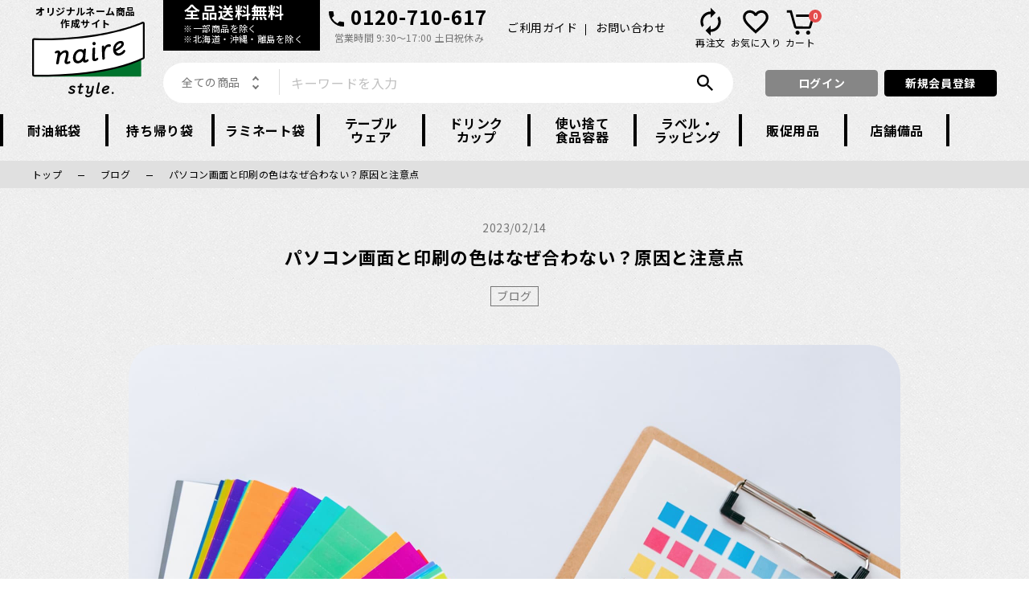

--- FILE ---
content_type: text/html; charset=UTF-8
request_url: https://www.nairestyle.com/blog/36
body_size: 37819
content:
<!doctype html>
<html lang="ja">
<head prefix="og: http://ogp.me/ns# fb: http://ogp.me/ns/fb# product: http://ogp.me/ns/product#">
    <meta charset="utf-8">
            <meta name="viewport" content="width=device-width, initial-scale=1.0, user-scalable=0">
        <meta name="eccube-csrf-token" content="Nu8WkVM8javNE3P-0fHDA3g3rRDucMVDpcx21P7yMaA">
    <title>
                    パソコン画面と印刷の色はなぜ合わない？原因と注意点｜オリジナルネーム入れは名入れスタイル
            </title>
                            <meta property="og:locale" content="ja_JP">
    <meta property="og:type" content="website">
    <meta property="og:title" content="名入れスタイル">
        <meta property="og:url" content="https://www.nairestyle.com/">
    <meta property="og:image" content="https://www.nairestyle.com/html/template/default/assets/img/og.png">
    <meta property="og:site_name" content="名入れスタイル">
    <meta name="twitter:card" content="summary_large_image">
    
    <link rel="canonical" href="https://www.nairestyle.com/blog/36">
    <link rel="icon" href="/html/template/default/assets/img/common/favicon.ico">
    <link rel="stylesheet" href="/html/template/default/assets/css/eccube.css">
    <link rel="stylesheet" href="https://fonts.googleapis.com/css2?family=Noto+Sans+JP:wght@400;700;900&display=swap">
    <link rel="stylesheet" href="/html/template/default/assets/css/reset.css">
    <link rel="stylesheet" href="https://cdnjs.cloudflare.com/ajax/libs/Swiper/5.4.5/css/swiper.css">
            <link rel="stylesheet" href="/html/template/default/assets/css/default_solid.css">
        <link rel="stylesheet" href="/html/template/default/assets/css/default.css?v=7">
    <link rel="stylesheet" href="/html/template/default/assets/css/search_product.css">
    <link rel="stylesheet" href="/html/template/default/assets/css/other.css?v=4">
    <script src="https://code.jquery.com/jquery-3.3.1.min.js" integrity="sha256-FgpCb/KJQlLNfOu91ta32o/NMZxltwRo8QtmkMRdAu8=" crossorigin="anonymous"></script>
    <script>
        $(function() {
            $.ajaxSetup({
                'headers': {
                    'ECCUBE-CSRF-TOKEN': $('meta[name="eccube-csrf-token"]').attr('content')
                }
            });
        });
    </script>
        
    <!-- Google Tag Manager -->
    <script>(function(w,d,s,l,i){w[l]=w[l]||[];w[l].push({'gtm.start':
    new Date().getTime(),event:'gtm.js'});var f=d.getElementsByTagName(s)[0],
    j=d.createElement(s),dl=l!='dataLayer'?'&l='+l:'';j.async=true;j.src=
    'https://www.googletagmanager.com/gtm.js?id='+i+dl;f.parentNode.insertBefore(j,f);
    })(window,document,'script','dataLayer','GTM-5GHWSW7');</script>
    <!-- End Google Tag Manager -->
</head>
<body>
<!-- Google Tag Manager (noscript) -->
<noscript><iframe src="https://www.googletagmanager.com/ns.html?id=GTM-5GHWSW7"
height="0" width="0" style="display:none;visibility:hidden"></iframe></noscript>
<!-- End Google Tag Manager (noscript) -->
<div id="top"></div>
<header id="header" class="header">
    <div class="header_inner">
        <div class="header_inner_top">
            <div class="header_inner_top_logo">
                <div class="header_inner_top_logo_txt">オリジナルネーム商品<br class="pc_only">作成サイト</div>
                <a href="https://www.nairestyle.com/"><img src="/html/template/default/assets/img/common/logo_naire_style.svg" width="140" height="94" alt="naire style."></a>
            </div>
            <div class="header_inner_top_center_and_right">
                <div class="header_inner_top_center_and_right_inner">
                    <div class="header_inner_top_center">
                        <div class="header_inner_top_center_top">
                            <div class="header_inner_top_center_top_free"><span class="txt_set"><span class="header_inner_top_center_top_free_normal">全品送料無料</span></span><span class="txt_set"><span class="header_inner_top_center_top_free_small">※一部商品を除く<br>※北海道・沖縄・離島を除く</span></span></div>
                            <div class="header_inner_top_center_bottom_tel pc_only inline_block"><span class="txt_set"><span class="header_inner_top_center_bottom_tel_normal">0120-710-617</span></span><span class="txt_set"><span class="header_inner_top_center_bottom_tel_small">営業時間 9:30～17:00 土日祝休み</span></span></div>
                                                    </div>
                    </div>
                    <div class="header_inner_top_links_wrap">
                        <div class="header_inner_top_links pc_only">
                            <ul class="header_inner_top_links_top_list">
                                <li><a href="https://www.nairestyle.com/guide">ご利用ガイド</a></li>
                                <li><a href="https://www.nairestyle.com/contact">お問い合わせ</a></li>
                            </ul>
                        </div>
                        <div class="header_inner_top_links">
                            <ul class="header_inner_top_links_bottom_list">
                                <li class="sp_only"><button type="button" id="header_sp_search_btn"><img class="header_inner_top_links_bottom_list_icon header_inner_top_links_bottom_list_icon_1" src="/html/template/default/assets/img/common/icon_search_black.svg" width="38" alt=""><span class="header_inner_top_links_bottom_list_txt">検索</span></button></li>
                                <li><a href="https://www.nairestyle.com/mypage/"><img class="header_inner_top_links_bottom_list_icon header_inner_top_links_bottom_list_icon_2" src="/html/template/default/assets/img/common/icon_reorder_black.svg" width="38" alt=""><span class="header_inner_top_links_bottom_list_txt">再注文</span></a></li>
                                <li><a href="https://www.nairestyle.com/mypage/favorite"><img class="header_inner_top_links_bottom_list_icon header_inner_top_links_bottom_list_icon_3" src="/html/template/default/assets/img/common/icon_favorite_black.svg" width="38" alt=""><span class="header_inner_top_links_bottom_list_txt">お気に入り</span></a></li>
                                <li class="header_inner_top_links_bottom_item_cart">
                                    <a href="https://www.nairestyle.com/cart">
                                        <img class="header_inner_top_links_bottom_list_icon header_inner_top_links_bottom_list_icon_4" src="/html/template/default/assets/img/common/icon_cart_black.svg" width="36" alt="">
                                        <span class="header_inner_top_links_bottom_list_txt">カート</span>
                                        <span class="ec-headerRole__cart header_inner_top_links_cart_badge">0
</span>
                                    </a>
                                </li>
                            </ul>
                        </div>
                    </div>
                </div>
                <div class="header_inner_top_center_and_right_inner_pc">
                    <div class="header_inner_top_center_search">
                        <div class="header_inner_top_center_bottom">
                            <div class="header_inner_top_center_bottom_box">
                                <form class="search_product_block_wrap" method="get" action="/products/list">
    <div class="search_product_block">
        <div class="search_product_block_category">
                        <select id="" name="category_id" class="search_product_id js_search_product_id"><option value="">全ての商品</option><option value="76">ベーキング資材</option><option value="77">　ベーキングシート（特注品）</option><option value="3">耐油紙袋</option><option value="34">　バーガー袋</option><option value="35">　ホットドッグ袋</option><option value="74">　ラミパック</option><option value="36">　耐油紙マチ付袋</option><option value="30">持ち帰り袋</option><option value="39">　手提紙袋</option><option value="37">　レジ袋</option><option value="38">　弁当用レジ袋</option><option value="75">　バイオマスレジ袋</option><option value="41">　風呂敷</option><option value="40">　エコバッグ</option><option value="31">ラミネート袋</option><option value="43">　ナイロンポリ真空袋（バリアなし）</option><option value="44">　ナイロンポリ真空袋（バリアあり）</option><option value="49">　パン袋</option><option value="50">　青果用袋</option><option value="2">テーブルウェア</option><option value="58">　完封箸</option><option value="51">　箸袋</option><option value="57">　紙ナフキン</option><option value="56">　使い捨てエプロン</option><option value="54">　テーブルマット</option><option value="55">　調理用具</option><option value="59">　カトラリー</option><option value="53">　使い捨ておしぼり</option><option value="52">　コースター</option><option value="32">ドリンクカップ</option><option value="61">　プラコップ</option><option value="60">　紙コップ</option><option value="62">　ドリンク関連資材</option><option value="1">使い捨て食品容器</option><option value="66">　テイクアウトボックス</option><option value="65">　テイクアウトトレー</option><option value="64">　アイスカップ</option><option value="63">　ランチボックス</option><option value="6">　フードパック</option><option value="9">　使い捨て弁当容器</option><option value="23">　透明容器</option><option value="4">販促用品</option><option value="19">　のぼり・のれん・提灯</option><option value="20">　パネル</option><option value="21">　その他販促用品</option><option value="33">ラベル・ラッピング</option><option value="67">　ラベル類</option><option value="68">　ギフトボックス</option><option value="69">　リボン</option><option value="70">　デザイン缶</option><option value="5">店舗備品</option><option value="71">　ばんじゅう</option><option value="72">　かご</option><option value="73">　オリコン</option><option value="22">　その他店舗備品</option></select>
    
            <div class="search_product_block_category_txt js_search_product_block_category_txt">全ての商品</div>
        </div>
        <div class="search_product_block_search"><input type="search" id="" name="name" maxlength="50" class="input_txt_default search_product_name" placeholder="キーワードを入力" /></div>
        <div class="search_product_block_search_submit"><button class="search_product_block_search_submit_btn" type="submit">検索</button></div>
    </div>
</form>

                            </div>
                        </div>
                    </div>
                    <div class="header_inner_top_center_login">
                        <ul class="login_btn_list">
                                                                                            <li><a class="btn header_login_btn btn_color_gray" href="https://www.nairestyle.com/mypage/login">ログイン</a></li>
                                <li><a class="btn header_login_btn btn_color_black" href="https://www.nairestyle.com/entry">新規会員登録</a></li>
                                                    </ul>
                    </div>

                </div>
            </div>
            <div class="header_menu_area sp_only">
                <button type="button" id="header_menu" class="header_menu">
                    <ul class="header_menu_line_list">
                        <li></li><li></li><li></li>
                    </ul>
                    <div class="header_menu_txt">MENU</div>
                </button>
                <div id="sp_menu" class="sp_menu">
                    <div class="sp_menu_inner">
                        <div class="sp_menu_inner_box_wrap js_no_bubbling">
                            <div class="sp_menu_inner_box">
                                <nav>
                                    <ul class="sp_menu_nav">
                                        <li><a href="https://www.nairestyle.com/products/list?category_id=3"><span>耐油紙袋</span></a></li>
                                        <li><a href="https://www.nairestyle.com/products/list?category_id=30"><span>持ち帰り袋</span></a></li>
                                        <li><a href="https://www.nairestyle.com/products/list?category_id=31"><span>ラミネート袋</span></a></li>
                                        <li><a href="https://www.nairestyle.com/products/list?category_id=2"><span>テーブルウェア</span></a></li>
                                        <li><a href="https://www.nairestyle.com/products/list?category_id=32"><span>ドリンクカップ</span></a></li>
                                        <li><a href="https://www.nairestyle.com/products/list?category_id=1"><span>使い捨て食品容器</span></a></li>
                                        <li><a href="https://www.nairestyle.com/products/list?category_id=33"><span>ラベル・ラッピング</span></a></li>
                                        <li><a href="https://www.nairestyle.com/products/list?category_id=4"><span>販促用品</span></a></li>
                                        <li><a href="https://www.nairestyle.com/products/list?category_id=5"><span>店舗備品</span></a></li>
                                    </ul>
                                    <ul class="sp_menu_links_top_list">
                                        <li><a href="https://www.nairestyle.com/guide">ご利用ガイド</a></li>
                                        <li><a href="https://www.nairestyle.com/contact">お問い合わせ</a></li>
                                    </ul>
                                </nav>
                                <div class="sp_menu_login_btn_list_wrap">
                                    <ul class="sp_menu_login_btn_list">
                                                                                                                                <li><a class="btn sp_menu_login_btn btn_color_gray" href="https://www.nairestyle.com/mypage/login">ログイン</a></li>
                                            <li><a class="btn sp_menu_login_btn btn_color_white" href="https://www.nairestyle.com/entry">新規会員登録</a></li>
                                                                            </ul>
                                </div>
                                <div class="sp_menu_tel_wrap">
                                    <div class="sp_menu_tel">
                                        <span class="sp_menu_tel_normal"><a href="tel:0120710617">0120-710-617</a></span>
                                        <span class="sp_menu_tel_small">営業時間 9:30～17:00 土日祝休み</span>
                                    </div>
                                </div>

                            </div>
                        </div>
                    </div>
                </div>
            </div>
        </div>
        <div class="header_inner_bottom pc_only flex">
            <nav class="header_inner_bottom_nav_wrap">
                <ul class="header_inner_bottom_nav">
                    <li><a href="https://www.nairestyle.com/products/list?category_id=3"><span>耐油紙袋</span></a></li>
                    <li><a href="https://www.nairestyle.com/products/list?category_id=30"><span>持ち帰り袋</span></a></li>
                    <li><a href="https://www.nairestyle.com/products/list?category_id=31"><span>ラミネート袋</span></a></li>
                    <li><a href="https://www.nairestyle.com/products/list?category_id=2"><span>テーブル<br>ウェア</span></a></li>
                    <li><a href="https://www.nairestyle.com/products/list?category_id=32"><span>ドリンク<br>カップ</span></a></li>
                    <li><a href="https://www.nairestyle.com/products/list?category_id=1"><span>使い捨て<br>食品容器</span></a></li>
                    <li><a href="https://www.nairestyle.com/products/list?category_id=33"><span>ラベル・<br>ラッピング</span></a></li>
                    <li><a href="https://www.nairestyle.com/products/list?category_id=4"><span>販促用品</span></a></li>
                    <li><a href="https://www.nairestyle.com/products/list?category_id=5"><span>店舗備品</span></a></li>
                </ul>
            </nav>
        </div>
    </div>
    <div class="sp_only">
        <div class="header_sp_seach_wrap">
            <div class="header_sp_seach">
                <div class="header_sp_seach_inner">
                    <div class="header_sp_block_search_product_wrap">
                        <form class="search_product_block_wrap" method="get" action="/products/list">
    <div class="search_product_block">
        <div class="search_product_block_category">
                        <select id="" name="category_id" class="search_product_id js_search_product_id"><option value="">全ての商品</option><option value="76">ベーキング資材</option><option value="77">　ベーキングシート（特注品）</option><option value="3">耐油紙袋</option><option value="34">　バーガー袋</option><option value="35">　ホットドッグ袋</option><option value="74">　ラミパック</option><option value="36">　耐油紙マチ付袋</option><option value="30">持ち帰り袋</option><option value="39">　手提紙袋</option><option value="37">　レジ袋</option><option value="38">　弁当用レジ袋</option><option value="75">　バイオマスレジ袋</option><option value="41">　風呂敷</option><option value="40">　エコバッグ</option><option value="31">ラミネート袋</option><option value="43">　ナイロンポリ真空袋（バリアなし）</option><option value="44">　ナイロンポリ真空袋（バリアあり）</option><option value="49">　パン袋</option><option value="50">　青果用袋</option><option value="2">テーブルウェア</option><option value="58">　完封箸</option><option value="51">　箸袋</option><option value="57">　紙ナフキン</option><option value="56">　使い捨てエプロン</option><option value="54">　テーブルマット</option><option value="55">　調理用具</option><option value="59">　カトラリー</option><option value="53">　使い捨ておしぼり</option><option value="52">　コースター</option><option value="32">ドリンクカップ</option><option value="61">　プラコップ</option><option value="60">　紙コップ</option><option value="62">　ドリンク関連資材</option><option value="1">使い捨て食品容器</option><option value="66">　テイクアウトボックス</option><option value="65">　テイクアウトトレー</option><option value="64">　アイスカップ</option><option value="63">　ランチボックス</option><option value="6">　フードパック</option><option value="9">　使い捨て弁当容器</option><option value="23">　透明容器</option><option value="4">販促用品</option><option value="19">　のぼり・のれん・提灯</option><option value="20">　パネル</option><option value="21">　その他販促用品</option><option value="33">ラベル・ラッピング</option><option value="67">　ラベル類</option><option value="68">　ギフトボックス</option><option value="69">　リボン</option><option value="70">　デザイン缶</option><option value="5">店舗備品</option><option value="71">　ばんじゅう</option><option value="72">　かご</option><option value="73">　オリコン</option><option value="22">　その他店舗備品</option></select>
    
            <div class="search_product_block_category_txt js_search_product_block_category_txt">全ての商品</div>
        </div>
        <div class="search_product_block_search"><input type="search" id="" name="name" maxlength="50" class="input_txt_default search_product_name" placeholder="キーワードを入力" /></div>
        <div class="search_product_block_search_submit"><button class="search_product_block_search_submit_btn" type="submit">検索</button></div>
    </div>
</form>

                    </div>
                    <div class="header_sp_seach_close_wrap">
                        <button type="button" id="header_sp_seach_close" class="header_sp_seach_close"></button>
                    </div>
                </div>
            </div>
        </div>
    </div>
</header>

<main class="main">
        <div class="pankuzu_list_wrap">
        <div class="pankuzu_inner">
                            <ul class="pankuzu_list" itemscope itemtype="https://schema.org/BreadcrumbList">
                                            <li itemprop="itemListElement" itemscope itemtype="https://schema.org/ListItem">
                            <a itemprop="item" href="https://www.nairestyle.com/">
                                <span itemprop="name">トップ</span>
                            </a>
                            <meta itemprop="position" content="1" />
                        </li>
                                            <li itemprop="itemListElement" itemscope itemtype="https://schema.org/ListItem">
                            <a itemprop="item" href="https://www.nairestyle.com/blog">
                                <span itemprop="name">ブログ</span>
                            </a>
                            <meta itemprop="position" content="2" />
                        </li>
                                            <li itemprop="itemListElement" itemscope itemtype="https://schema.org/ListItem">
                            <a itemprop="item" href="">
                                <span itemprop="name">パソコン画面と印刷の色はなぜ合わない？原因と注意点</span>
                            </a>
                            <meta itemprop="position" content="3" />
                        </li>
                                    </ul>
                    </div>
    </div>

    <div class="main_inner other_inner blog_article_page">
    <p class="blog_article_date blog_article_page_date">2023/02/14</p>
    <h1 class="blog_article_ttl blog_article_page_ttl">パソコン画面と印刷の色はなぜ合わない？原因と注意点</h1>
    <ul class="blog_article_category_list">
                    <li class="blog_article_category_list_item">ブログ</li>
            </ul>
    <div class="blog_article_img blog_article_mv">
            <img class="blog_article_mv_img" src="/html/upload/save_image/0220221953_63f37379253a4.jpg">
        </div>
    <div class="blog_article">
        <div class="blog_article_page_item">
            <div class="blog_article_content blog_article_body">
                <p><span style="font-weight: 400;">お店の販促を効率的に行うために、ロゴやお店の情報が入った袋や容器はとても効果があります。<br /></span><span style="font-weight: 400;">どんなデザインにするか、何色で名入れをするか、じっくり考えることはとても大切です。<br /><br /></span><span style="font-weight: 400;">でも、せっかく作ったデザインがイメージ通りに印刷できなかったら残念ですよね。<br /><br /></span><span style="font-weight: 400;">この記事では、データ作成に使用するPCのモニターの見え方と、実際の印刷の違いについて解説をしていきます。<br /></span><span style="font-weight: 400;">「こんなはずじゃなかった」「思っていた仕上がりと違う」とならないために、違いを理解して理想のオリジナルグッズを作りましょう。</span></p>
<h2><strong>色が違ってしまう原因</strong></h2>
<p>&nbsp;</p>
<p><span style="font-weight: 400;">今回は「色が違ってしまう」＝「PCのモニターで見ていた色と違う」という観点でお話をしていきます。<br /></span><span style="font-weight: 400;">自分で簡単にできる対策と、デザイナーや印刷会社のプロにお願いしないと難しい対策がありますので、順番に見ていきながら理解していきましょう。</span></p>
<h3><strong>RGB・CMYKとは</strong></h3>
<p><img src="/html/upload/save_image/0220222534_63f374ce70f4f.jpg" alt="色鉛筆でCMYKと書かれたCMYKをイメージする画像" width="680" height="510" /></p>
<p>&nbsp;</p>
<p><span style="font-weight: 400;">そもそも、PCモニターと印刷では使用している色が違います。<br /></span><span style="font-weight: 400;">PCモニターはRGB（レッド＝赤・グリーン＝緑・ブルー＝青）という3つの色でカラーを表現しています。<br /><br /></span><span style="font-weight: 400;">対して印刷の場合、カラー印刷ではCMYK（シアン＝明るめの青・マゼンタ＝明るめの赤・イエロー＝明るめの黄・黒）の４色が使用されてカラー表現を行います。<br /></span><span style="font-weight: 400;">また、</span><span style="font-weight: 400;">CMYKで表現できない色は、インキを調合して印刷を行います。この色は「特色」と呼ばれ、主に1色や2色の印刷で用いられます</span><span style="font-weight: 400;">。<br /></span><span style="font-weight: 400;">※印刷する現場・機械ごとに若干の違いがあります<br /><br /></span><span style="font-weight: 400;">もうお分かりかと思いますが、始めから使用している色が違うのです。<br /><br /></span><span style="font-weight: 400;">そのため「合う」「合わない」ではなく、違うものとして理解して「差異を少なくする」という考え方をしたほうが良いかもしれません。</span></p>
<h3><strong>紙に印刷をするということ</strong></h3>
<p><img src="/html/upload/save_image/0220222620_63f374fc41aba.jpg" alt="白い紙が束になっていて数枚めくれているイメージ画像" width="680" height="453" /></p>
<p>&nbsp;</p>
<p><span style="font-weight: 400;">紙に限った話ではありませんが、印刷の色は印刷する素材の材質によって変化します。<br /><br /></span><span style="font-weight: 400;">例えば紙の印刷に使用されるインキと呼ばれる塗料の場合は、紙に乗せたときに「染みこむ」特性があります。そのため、紙の質感によっては若干の変化が起きます。<br /><br /></span><span style="font-weight: 400;">さらに紙の中でも「コート紙」と呼ばれる、折込チラシに使用されるツヤのある紙では表面がコーティングされているため、インキが表面に載ったような状態になり、発色がよくなるため写真などは綺麗な仕上がりになります。<br /><br /></span><span style="font-weight: 400;">反対に『上質紙』と呼ばれる一般にコピー用紙などで使用される紙は、インキが吸収されやすいため色味が浅くなり、印刷の色は落ち着いた印象になります。<br /><br /></span><span style="font-weight: 400;">材質がプラスチックやビニールだった場合はさらに発色の違いが出ることも理解しておきましょう。</span></p>
<h3><strong>モニターの色を調整する</strong></h3>
<p><img src="/html/upload/save_image/0220222708_63f3752ca7b8d.jpg" alt="資料やペンタブレット、色見本がデスクトップパソコンの前に置いてあるデザイナーのデスク" width="680" height="453" /></p>
<p><span style="font-weight: 400;">パソコンのモニターの色合いは調整することができます。<br /><br /></span><span style="font-weight: 400;">ノートパソコンの場合はディスプレイの設定から。デスクトップモニターの場合は設定か、モニターについているボタンでの設定が可能です（機種によって違いがあります）。<br /><br /></span><span style="font-weight: 400;">ただ、ここで設定を触ることで見え方が変化するため、何か基準を設けて変更をする必要があります。<br /></span><span style="font-weight: 400;">理想は、ジャパンカラー（</span><span style="font-weight: 400;">後述するオフセット印刷</span><span style="font-weight: 400;">の印刷色の標準）など適切な色設定で作成された印刷物と比べて、差異を少なくする方法です。<br /><br /></span><span style="font-weight: 400;">難しい場合は、例えば</span><span style="font-weight: 400;">実際の印刷物と、その印刷物のデータをディスプレイに表示して見比べてみて</span><span style="font-weight: 400;">、差を確認してみるのも良いかもしれません。<br /><br /></span><span style="font-weight: 400;">先述の通り、印刷とモニターが100％合致することはありませんので、少しでも差異を無くす方法を考えてみましょう。</span></p>
<h3><strong>印刷方式の違い</strong></h3>
<p><span style="font-weight: 400;">印刷の方法でも、それぞれ違いがあります。</span></p>
<p><span style="font-weight: 400;">代表的な3つの印刷を解説します。</span></p>
<h4><strong>オフセット印刷</strong></h4>
<p><img src="/html/upload/save_image/0220222803_63f375639d766.jpg" alt="高速で印刷物が製造されているオフセット印刷の機会が動いている場面" width="680" height="453" /></p>
<p>&nbsp;</p>
<p><span style="font-weight: 400;">チラシ・パンフレットなどの大量に作成する印刷物で用いられる方法です。ロットが大きなパッケージや紙袋でも使用されます。<br /></span><span style="font-weight: 400;">こちらは主にCMYKでのカラー印刷、</span><span style="font-weight: 400;">特色を使った印刷が行われます。</span></p>
<h4><strong>シルク印刷</strong></h4>
<p><img src="/html/upload/save_image/0220222848_63f37590ec868.jpg" alt="電話機のボタンなどにシルク印刷が用いられていることを解説するための電話機のボタンをアップにした画像" width="680" height="510" /></p>
<p>&nbsp;</p>
<p><span style="font-weight: 400;">シルク印刷はビニールやプラスチック、金属などに印刷ができる印刷方法です。ビニールの買い物袋や、プラスチックのパッケージはもちろん、身近なところで電話機のボタンや、パソコンのキーボードなどに用いられています。<br /><br /></span><span style="font-weight: 400;">1色で印刷をする場合が多く、多色の場合は１つずつ色を重ねていくため、独特の表現となります。<br /><br /></span><span style="font-weight: 400;">PCモニターで1色表現をしたデザインの場合、</span><span style="font-weight: 400;">どの特色を使用するか、印刷指示をする必要があります<br /><br /></span><span style="font-weight: 400;">製品によっては色の選択肢が用意されている場合がありますので、その時は選択肢に則って発注をします。</span></p>
<h4><strong>オンデマンド印刷</strong></h4>
<p><img src="/html/upload/save_image/0220222925_63f375b5d1f02.jpg" alt="大型のインクジェットプリンタが動いているオンデマンド印刷を説明する画像" width="680" height="510" /></p>
<p><span style="font-weight: 400;">トナーを使用したプリンターでの印刷を指します。こちらもCMYKでのカラー表現となります（機械により異なる場合があります）。<br /><br /></span><span style="font-weight: 400;">小ロットの製品には非常に適しており広く利用されている方法ですが、注意としては、</span><span style="font-weight: 400;">例えば特色のオレンジでデザインをしたとしても、オンデマンド印刷の場合はCMYKの組み合わせでしか色を表現できません。<br /></span><span style="font-weight: 400;">特色で指定したとしてもあくまでカラープリンターでの表現となるためピッタリ同じ色にするのは難しく、そういった機械の特性を理解することも必要になります。</span></p>
<h2><strong>データ作成時にできる対策</strong></h2>
<p><img src="/html/upload/save_image/0220223010_63f375e2a29b3.jpg" alt="ペンタブレットでイラストを作成している作業中のデザイナー" width="680" height="453" /></p>
<p>&nbsp;</p>
<p><span style="font-weight: 400;">グラフィック系の代表的なアプリケーションであるAdobeのIllustratorを例に挙げます。<br /></span><span style="font-weight: 400;">新規でデータを作成する際、カラーモードは必ず「CMYK」を選択してください。モードが「RGB」でもCMYKの色指定ができるのですが、データを一度閉じて開き直すと数値が変わってしまいます。<br /><br /></span><span style="font-weight: 400;">RGBで作られたデータをCMYKに変換するのは、どの段階で変換するかによって結果が変わってきます。<br /></span>Illustrator上で変換すれば、Illustratorの色変換テーブルに従って変換され、RGBのままプリンターで出力する場合はプリンター側の基準に従って変換され、RGBのまま印刷する場合は印刷の版を作るシステムに依存します。<br /><span style="font-weight: 400;">それぞれのテーブルには差があり変化が起きやすいので、RGBで作ったものを変換するのではなく、最初からCMYKで作ることをおすすめします。<br /><br /></span><span style="font-weight: 400;">Illustratorについては、こちらの記事でも詳しく説明しておりますので併せてご覧ください。<br /></span><span style="font-weight: 400;"><a href="https://www.nairestyle.com/blog/25" target="_blank" rel="noopener">【印刷のおはなし】アウトライン？CMYK？デザイン作成の注意点を解説します！</a></span></p>
<h2><strong>ロゴデザインにも印刷の向き不向きがある</strong></h2>
<p>&nbsp;</p>
<p><span style="font-weight: 400;">色のお話とは少しずれますが、デザインにも印刷の向き不向きがあります。<br /><br /></span><span style="font-weight: 400;">例えばあまりに淡い色味や繊細なグラデーションを使用している場合、製品や機械設備によっては表現できないことがあります。<br /><br /></span><span style="font-weight: 400;">そのため、ロゴを作成するうえでは、あまり複雑な表現は避けた方が良いかもしれません。<br /></span><span style="font-weight: 400;">あるいは、Web上でデザインした複雑な表現を印刷に落とし込む場合は、要素を少なくした印刷用のデータを用意するなどの対応をすることをオススメします。</span></p>
<h3><strong>まとめ</strong></h3>
<p><strong><img src="/html/upload/save_image/0220223133_63f37635681be.jpg" alt="カフェのようなお店でドリンクを提供する笑顔の女性スタッフ" width="680" height="453" /></strong></p>
<p><span style="font-weight: 400;">印刷の現場では、モニターの色と印刷設備で出力される印刷物の色が可能な限り合うように調整しているのが一般的です。<br /></span><span style="font-weight: 400;">しかしながら、自社設備であってもその差をゼロにすることは難しく、あくまで「差異を小さくしていく」ということを目標に設定をしています。<br /><br /></span><span style="font-weight: 400;">印刷設備では、「ジャパンカラー」などの指標となる業界標準値を取得することで、その色が正確であるとしている場合もあります。<br /><br /></span><span style="font-weight: 400;">ブランドロゴのようなシビアな色を表現する場合は、一度発注先に相談してみるのも良いかもしれません。<br /><br /></span><span style="font-weight: 400;">大切な販促物がイメージに近い仕上がりになるように、この記事が少しでもお役に立てますと幸いです。<br /><br /></span><span style="font-weight: 400;">名入れスタイルの製品はそれぞれの商品ページに印刷色についての記載がありますので、発注いただく際は、ぜひご確認をお願いします。</span></p>
            </div>

                        <div class="blog_article_same_category">
                <p class="blog_article_same_category_ttl">同じカテゴリの記事</p>
                <ul class="blog_article_list">
                                    <li class="blog_article_list_item blog_article_same_category_item">
                        <a class="blog_article_link" href="https://www.nairestyle.com/blog/35">
                            <div class="blog_article_detail">
                                <div class="blog_article_img">
                                                                    <img src="/html/upload/save_image/0131104734_63d8733623d14.jpg">
                                                                </div>
                                <div class="blog_article_content">
                                    <p class="blog_article_date">2023/01/30</p>
                                    <p class="blog_article_ttl">今更聞けない『バイオマスレジ袋』とは</p>
                                    <div class="blog_article_txt_wrap">
                                        <p class="blog_article_txt">みなさんは「バイオマスレジ袋」という言葉を聞いたことがありますでしょうか。バイオマスレジ袋は、特殊なプラスチックによって作られており環境への負荷が少ないレジ袋です。この記事では、なぜバイオマスレジ袋がここまで注目され、環境に良いと言われているのか、詳しく解説していきます。
バイオマスレジ袋の基本
まずは、バイオマスレジ袋に関する基本知識を、以下の6つに分けて押さえていきます。

なぜレジ袋は有料に？
バイオマスレジ袋とは？
バイオマスレジ袋の素材「バイオマスプラスチック」とは
なぜ環境にいいのか？
バイオマスの種類
バイオマスプラスチック材料の認証とは？これらを詳しくみていきましょう。
なぜレジ袋は有料化に？


以前は無料でもらえていたレジ袋は、現在では有料となっています。このレジ袋有料化にはどのような背景があるのでしょうか？通常のレジ袋は、ポリエチレンと呼ばれる高分子化合物でできたプラスチックによって作られています。ポリエチレンは有機化合物であるため、燃焼時には二酸化炭素が発生します。この二酸化炭素は、温室効果ガスとしても知られており、地球温暖化の要因の一つです。地球温暖化防止のため、有料化することで、レジ袋の使用量の削減が図られています。
バイオマスレジ袋とは？
二酸化炭素排出により地球環境を悪化させてしまう可能性がある一般的なレジ袋とは別に、バイオマスレジ袋と呼ばれるものもあります。バイオマスレジ袋とは、二酸化炭素の排出を低減できる、自然由来の環境に優しい素材が使用されたレジ袋のことです。以下でバイオマスレジ袋の素材について詳しくみていきます。
バイオマスレジ袋の素材「バイオマスプラスチック」とは
バイオマスレジ袋は「バイオマスプラスチック」と呼ばれる素材で作られています。バイオマスとは、もともと生物（bio）の量（mass）のことを指しますが、今日では、再生可能な、生物由来の有機性エネルギーや資源（化石燃料は除く）のことを呼びます。具体的なエネルギーや資源となるものとしては、木材、海藻、紙、生ごみ、プランクトン、動物の死骸及び糞尿などがあります。
なぜ環境にいいのか？
バイオマスプラスチックは一般的に環境に良いとされていますが、なぜ環境に良いと言われているのでしょうか。第一に挙げられるのが、素材が再生可能であるという点です。バイオマスは、基本的に、草食動物の糞尿を含めて、数十年以内で再生産が可能であるため、資源が枯渇しません。第二に挙げられるのが、二酸化炭素の排出が少ないという点です。植物由来のバイオマス素材は、自身で光合成を行っていることから二酸化炭素を自主回収します。すなわち、トータルの二酸化炭素排出量が少なくなるため、温暖化対策にもなります。第三に挙げられるのが、海洋廃棄物問題への対策になるという点です。バイオマスは生物由来の資源であるため、ゴミ問題解決への糸口となります。ただし、バイオマスプラスチックにも生分解性のあるものとないものがあります。あくまで解決への糸口としてであり、まだこれから研究開発が進んでいくのではないでしょうか。
バイオマスの種類
バイオマスは大きく分けて、

廃棄物系バイオマス
未利用バイオマス
資源作物

の3つに分けることができます。
廃棄物系バイオマスに該当するものには、動物の糞尿、食品・紙・産業などの廃棄物、木材、下水やし尿など、通常は廃棄物として処理されているものがあります。未利用バイオマスに該当するものは、稲や麦などのわら（農作物のうち非食用部）や、林地の残材などで、今まで活用がされていなかったものです。資源作物は、エネルギー源や製品材料とすることを目的に栽培された植物でサトウキビ、とうもろこし、柳、なたねなどが該当します。
バイオマスプラスチック材料の認証とは？
製品がバイオマスプラスチックであるかどうかを決める基準となる認証が存在するのはご存知でしょうか。1つは「バイオマスマーク」と呼ばれる認証です。このバイオマスマークは、生分解性を持つ原料を用いている場合に使用されるマークです。一般社団法人日本有機資源協会によって基準が定められており、この基準に合格するとバイオマスマークを公表することができます。
一般社団法人日本有機資源協会 バイオマスマーク事業事務局　バイオマスマークhttps://www.jora.jp/biomassmark/　,（参照2022-12-20）もう1つは「バイオマスプラマーク」です。こちらは日本バイオプラスチック協会（JBPA）が運営するバイオマスプラ識別表示制度の基準に適合した製品に使用されています。
●日本バイオプラスチック協会　バイオマスプラ(BP)マークhttp://www.jbpaweb.net/identification/identification-biomass/　,（参照2022-12-20）
生分解性プラスチックとは？

バイオマスプラスチックと同様に生分解性を持つプラスチックとして、「生分解性プラスチック」と呼ばれるものがあります。ここでは、生分解性プラスチックを次の3つに分けて紹介します。


生分解性プラスチックとは？
どんな種類がある？
生分解性プラスチックとバイオマスプラスチックの違い

これらを以下で詳しくみていきましょう。
生分解性プラスチックとは？
現在、生分解性プラスチックの研究が盛んに行われており、この技術開発は凄まじく進歩しています。生分解性プラスチックとは、微生物の力によって最終的に水や二酸化炭素といった分子レベルまで分解されるプラスチックのことを指します。すなわち、自然界に無害で構成分子が放出されることになるため、環境問題対策になるのです。このような背景から、生分解性プラスチックに関する技術開発が積極的に進められています。
どんな種類がある？
生分解性プラスチックは大きく分けて、化学合成系、微生物産生系、天然物系の3つに分けることができます。化学合成系に該当するのは、医療用の資材などに多く使用される脂肪族ポリエステル、同じく医療分野で使用されるポリアミノ酸類、水溶性の合成材料として使用されるポリビニルアルコールなどです。微生物産生系に該当するのは、工業製品に使用されるバクテリアセルロース、医療器具の部費に使用されるバイオポリエステル、食品にも使用される微生物多糖系などがあります。天然物系に該当するのは、でんぷん、キトサンやセルロースなどで、現在ではレジ袋の素材として一般に使用されています。
生分解性プラスチックとバイオマスプラスチックの違い
生分解性プラスチックとバイオマスプラスチックは、よく混同されてしまいますが、両者の言葉の定義には明確な違いがあります。生分解性プラスチックは、微生物によって生分解され、最終的に二酸化炭素と水に分解されるという点に注目されて製造されており、自然界へ無害で戻すことを目的としています。ここで言う生分解は、ただ粉々になるだけでなく、やがて目に見えなくなって自然の状態へ吸収されるくらいまで細かくなることをいいます。つまり自然へと還っていくプラスチックです。一方でバイオマスプラスチックはバイオマスと呼ばれる自然由来の原料をもとに製造されていますが、自然由来といえど、そのすべてが生分解性を持っているわけではありません。バイオマス素材の特徴は、使用することで廃棄時のCO2削減の排出を抑えることができる点にありますが、全てがバイオマスで作られている「全面的バイオマス原料プラスチック」と、部一部にバイオマスが使用されている「部分的バイオマス原料プラスチック」があり、また「全面的バイオマス原料プラスチック」であっても生分解性を有さないものもあります。そのため、製品によってはうまく生分解されずに環境を汚染してしまう可能性があるということをきちんと理解しなければなりません。
バイオマスレジ袋は普及していく？

地球環境に優しいと言われているバイオマスですが、レジ袋として今後普及していくのでしょうか。次の3つに分けて見ていきます。


無料配布できるレジ袋の条件
バイオマスレジ袋の活用・導入例
名入れスタイルで取扱いのあるバイオマス配合レジ袋


これらを詳しくみていきましょう。
無料配布できるレジ袋の条件
レジ袋の有料化対象外にする、すなわち無料で配布するためには、条件を満たしていなければいけません。現在、お客様の買い物時に無料で配布できる「袋」にあたるものは、以下の条件のどれか一つを満たす必要があります。


紙製である
植物性由来のバイオマス原料を25％以上使用しているもの
50 &mu;m以上の厚さのプラスチックフィルムを使用していて「再利用」を案内していること
海洋性分解性プラスチック100%の素材

この機会にビニール素材から紙袋へシフトしているお店もありますが、飲食店で使用する場合は、水分の問題やコストが課題になってきます。
バイオマスレジ袋の活用・導入例
ここでは、企業におけるバイオマスレジ袋の活用例やその導入例についてみていきましょう。コンビニエンスストア大手のファミリーマートでは、2020年7月19日から全てのレジ袋をバイオマス配合率30%のものに変えて有料化をする決断を下しています。バイオマス配合率30%という数値は、レジ袋無料配布の基準を満たしてはいますが、ファミリーマートではプラスチック削減を目的としているため、敢えてレジ袋の有料化に踏み切ったそうです。施設の管理運営などを行うイオングループの一社であるイオンディライト株式会社では、2030年までに使い捨てプラスチック使用量の半減（2018年比）を目指す「イオンプラスチック利用方針」を策定しています。店舗で配布している有料レジ袋はバイオマス配合率が30％または50％のもので、バイオマス配合率25％以上の有料レジ袋の規格対象外の基準を満たしています。また、イオンのプライベートブランド「トップバリュ」製品の食品フィルムは、バイオマスプラスチックを10%配合した原料を採用し、加えてバイオマス由来の成分を含むインキで印刷されているなど様々な企業努力がされています。その他には、飲食業界では株式会社松屋フーズが植物原料由来のバイオマスプラスチックレジ袋を導入しており、こちらは従来と同様に無料提供を継続しています。導入したレジ袋は、サトウキビから砂糖を生産するときにできる副生成物「廃糖蜜」を主な原料としているもので、バイオマスの配合率25%以上であるため有料化の対象外となり、無料のまま運用がされているとのことです。各企業の環境問題へ取り組む姿勢が見えますね。
名入れスタイルで取扱いのあるバイオマス配合レジ袋
名入れスタイルで取り扱っているバイオマス配合のレジ袋を2種類紹介します。
弁当袋(バイオマス２５％配合）

https://www.nairestyle.com/products/detail/240

こちらの弁当袋はバイオマスプラスチック25%配合であり、レジ袋有料化の対象外となっています。小ロットで作成が可能なため、必要な分を発注することができます。名入れをすることでお店のイメージアップも間違いなしです。印刷色は25色から選ぶことができますので、イメージに合わせたカラーを選びましょう。
レジ袋(バイオマス２５％配合)

https://www.nairestyle.com/products/detail/241
こちらのレジ袋も、バイオマスプラスチック25%配合であり、レジ袋有料化の対象外です。左記のレジ袋と同様に小ロットで作成可能。サイズのバリエーションが豊富なうえ、サイズによっては1万枚以下から作成が可能となっています。初めて作るから必要数がわからない、という場合でも気軽に導入できるのではないでしょうか。
まとめ

バイオマスレジ袋の展望と将来性
バイオマスレジ袋は、地球温暖化などの大気環境だけではなく、土壌環境や水環境といった環境問題の解決策の一つとして考えることができる素晴らしい製品です。しかし、あくまでも成分として生物由来の物質を含んでいるものであり、必ず生分解性を有するものであるわけではないので、すべてが自然界へ回帰できるわけではありません。従来のプラスチック製品とバイオマスプラスチックの製品を比較すれば、確かに環境への影響は少ないものとなりますが、利用することで一人ひとりが環境問題について考えるきっかけにもなるのではないでしょうか。今後も、研究開発はより広く行われていくと思われます。
まとめ
本記事では、2020年から始まったレジ袋有料化問題から、その解決策の一つとなるバイオマスプラスチックや生分解性プラスチックを配合したレジ袋について詳しく解説していきました。企業レベルでは、二酸化炭素の排出を抑制しなければという意識を持ち、様々な活動が行われています。環境問題は、すでに他人事ではなく、世界中の人々が自分の問題として捉えなければいけない深刻な状況です。環境問題に対応したレジ袋は、使う側にも受け取る側にも様々な問題意識をもたらしてくれるのではないでしょうか。これを機会に、できることから取り組んでみましょう。</p>
                                    </div>
                                </div>
                            </div>
                        </a>
                    </li>
                                    <li class="blog_article_list_item blog_article_same_category_item">
                        <a class="blog_article_link" href="https://www.nairestyle.com/blog/34">
                            <div class="blog_article_detail">
                                <div class="blog_article_img">
                                                                    <img src="/html/upload/save_image/1129172406_6385c1a64dbec.jpg">
                                                                </div>
                                <div class="blog_article_content">
                                    <p class="blog_article_date">2022/12/05</p>
                                    <p class="blog_article_ttl">デリバリーとテイクアウト、同じパッケージで本当にいい？容器のデザインや形状を変えるべき理由</p>
                                    <div class="blog_article_txt_wrap">
                                        <p class="blog_article_txt">「デリバリーとテイクアウト、容器は同じでいいよね？」とお考えの飲食事業者のみなさん、ちょっと待った！デリバリーをするなら、パッケージは変えるべきです。この記事では、デリバリーのパッケージにこだわるべき理由や、適切なパッケージの選び方などを解説します。またデリバリーの容器にオススメの商材もいくつか紹介しますので、ぜひ参考にしてください。
デリバリーとテイクアウトの違い
デリバリーとは、自宅やオフィスなどに飲食物を配達するサービスのことを指します。一方、テイクアウトとは、店内で提供した商品を、お客様が持ち帰って飲食するサービスのことです。デリバリーとテイクアウトの違いは、簡単にいうと「こちらから行くか、お客様から来るか」の違いです。デリバリーではこちらから料理やドリンクを届けるのに対し、テイクアウトではお客様がお持ち帰ります。この「こちらから行くか、お客様から来るか」の違いによって、お客様との関わり方に大きな差が生まれます。
ポイントは「接客の有無と商圏の広さ」
飲食事業者の視点から見た、デリバリーとテイクアウトの大きな違いは、接客の有無です。配達員が商品を届けるデリバリーは、基本的に「非対面」なので、接客をする機会はほぼありません。一方、お客様が来店するテイクアウトでは、直接話してお店の魅力を伝えたり、店内の雰囲気を知ってもらったりすることができます。またデリバリーとテイクアウトでは、商圏の広さも違います。お客様にとっては自分で買いに行くよりも届けてもらうほうが容易なので、デリバリーのほうが商圏が広いです。商圏が広がれば、お客様の数はもちろん、競合相手も増えます。まとめると、接客なしより広いエリアに展開するのがデリバリー。接客に工夫をしつつ、店舗に来られるお客様を中心に商売をするのがテイクアウトです。両者は明らかに違うため、理想的なお客様へのアプローチ方法（販促方法）も変わってきます。
デリバリーのパッケージにこだわるべき3つの理由
デリバリーでは、パッケージのデザインや形状にこだわるのがオススメです。デリバリーとテイクアウトで同じ容器を使うのではなく、できればデリバリー専用のものを準備しましょう。以下では、デリバリーにとってパッケージがより重要である理由を、3つ紹介するので参考にしてください。
①容器による「ブランディング」が大切
デリバリーでは、パッケージによってお店のブランド価値を伝えることが肝心です。デリバリーは、直接の接客ができない非対面のサービスなので、口頭でお店の特徴を伝えたり、店内の雰囲気を感じてもらうことはできません。そのため、パッケージを工夫することによって、お店の魅力を知ってもらうのが望ましいです。またデリバリーでは商圏が広がるため、競合相手も増えます。よって、他店と差別化を図るためにも、パッケージにこだわったほうが良いでしょう。
②「見栄え」が悪いと不満につながる
デリバリーでは、容器を含めた料理の見た目が重要視され、見栄えが悪いとネガティブな評価につながる傾向にあります。事実、株式会社ROIの調査によると、デリバリーの料理に不満を感じる理由としてもっとも多いのが「料理画像のイメージと違った」です。そのため、顧客満足度を下げないためにも、パッケージにこだわることは重要です。ビジュアルの良さや盛り付けの崩れにくさなどを意識し、料理画像とのギャップができないように気をつけましょう。
③「揺れ」や「温度変化」の対策が必要
Tokyo Smart Restaurantsの調査によると、


では、配達の際の移動手段は何を使っているのでしょうか？そこで、「配達の際の移動手段を教えてください（複数回答可）」と質問したところ、『自転車、マウンテンバイク（38.1％）』と回答した方が最も多く、次いで『バイク（28.0％）』と続きました。●PR TIMES.「4割近い方が注文がなかなか入らないことに不満を抱いている！需要が高まっているフードデリバリーの配達員側の本音とは？」2022年8月2日 10時00分https://prtimes.jp/main/html/rd/p/000000003.000099828.html　,（参照2022-11-14）


デリバリーの配達員は、4割弱が自転車・マウンテンバイク、3割弱がバイクを使って配送をしています。自転車やバイクでの移動には、揺れや衝撃がつきものなので、それらに対応したパッケージを選ぶことが大切です。具体的には「汁漏れ」や「盛り付け崩れ」を防げるような容器がいいでしょう。また株式会社ROIの調査では、デリバリーの料理に不満を感じた人の4分の1が「料理の温度」を理由に挙げているという結果が示されました。


●【調査リリース】料理の不満理由1位「料理画像がイメージと違った」32％に。／デリバリーに関する意識調査　2020/08/26ファンくる(株式会社ROI)調べ　https://biz.fancrew.jp/trendsurvey-delivery20200826　,（参照2022-11-14）

デリバリーでは遠方に配達することも多いため、パッケージによる「温度変化」への対応も必須です。
デリバリーのパッケージ（容器）の選び方

続いては、デリバリーに適したパッケージの選び方を紹介します。以下のポイントを参考に、デリバリーでお客様を満足させられるようなパッケージを準備しましょう。
「名入れ」や「ロゴ入れ」ができるものを選ぶ
「名入れ」や「ロゴ入れ」のあるパッケージは、デリバリーにおけるブランディングに最適です。容器に名前やロゴが入っていれば、接客なしでお店の名前や雰囲気をわかりやすく伝えられます。また、名前やロゴが入ってい ることで、無地のパッケージを使っている競合に差をつけることができます。
「おしゃれ」なデザインのものを選ぶ
デリバリーでは容器を含めた見栄えが重視されるので、パッケージ自体がおしゃれであることも大切です。色合いや風合い、デザインにこだわって、視覚的にもお客様を喜ばせることを意識すると良いでしょう。なお、パッケージの見栄えがよければ、SNSでの拡散も期待できます。拡散されたときに容器に名入れやロゴ入れがあれば、お店の名前が全国に知られることにもなります。
「汁漏れ軽減」や「電子レンジ対応」のものを選ぶ
自転車やバイクを使った配達が多いデリバリーでは、揺れや衝撃に対応できるパッケージを選ぶことが大切です。とくに汁気の多い料理を届けるときには、「汁漏れ軽減」の機能がついた容器をオススメします。またデリバリーのお客様は「料理の温度」に敏感です。よって、電子レンジに対応していたり、保温・保冷機能があったりするパッケージがいいでしょう。
デリバリーのオススメ容器
これまでの内容を踏まえ、デリバリーにオススメのパッケージを紹介します。いずれも「名入れ・ロゴ入れ」ができ、デリバリーに適切なので、気に入ったものがあればぜひ使ってみてください。
フードバック：惣菜から青果まで幅広く使える

https://www.nairestyle.com/products/detail/8容器の天面に、お店の名前やロゴを入れられる透明な容器です。野菜や果物といった青果食材から、餃子や焼き鳥などの惣菜まで、幅広い用途に利用できます。サイズバリエーションも豊富なので、とても使いやすいパッケージです。
TA70ランチボックス：高い密閉性で汁漏れを軽減
https://www.nairestyle.com/products/detail/18密閉性に優れ、汁漏れの軽減が期待できる一体型容器です。積み重ねても崩れにくい仕様になっており、たくさん注文を受ける場合にも向いています。また上品な光沢があることから、高級感を演出したい場合にもオススメです。
ＢＢ・ＡＢ竹バガスランチシリーズ：カフェ風のおしゃれな弁当容器
https://www.nairestyle.com/products/detail/223カフェのランチボックスに似つかわしい、おしゃれなクラフト色の容器です。耐油・耐水仕様になっており、油漏れなどを気にせず、直接料理を入れられます。また電子レンジに対応しており、温めて食べるような惣菜を入れるのにもピッタリです。
ＫＭ弁当ボックス：電子レンジの温めに対応
https://www.nairestyle.com/products/detail/17シャープなデザインが高級感を感じさせる一体型のお弁当容器です。電子レンジでの温めに対応しています。またサイズや仕切りを選ぶことができ、様々なメニューにマッチすることも魅力です。仕切りは深く、食材の味移りが起こる心配もありません。
KMランチボックス：耐水･耐油に優れた特殊な加工
https://www.nairestyle.com/products/detail/16耐油・耐水仕様の特殊な紙で作ったおしゃれなランチボックスです。中華料理やフライドポテトなど、油気のあるものを入れても油漏れすることがありません。またコーナーのツノによって崩れ落ちが起きないので、段積みにも向いています。そのため、お弁当をまとめて受注する場合などにもいいでしょう。
ワン折重73&times;38　黒焼杉　共蓋のみ
https://www.nairestyle.com/products/detail/106フチ・底・蓋の3点式の容器です。仕切り形状が異なる底のバリエーションが豊富なので様々なメニューに対応できます。黒焼杉柄が、高級感を演出できます。折りたたんだ状態で納品されるので、省スペースで保管できます。
ピザボックス（SP）
https://www.nairestyle.com/products/detail/95ピザのパッケージとして必要不可欠な、組み立て式のピザボックスです。断熱性に優れ、積み重ねにも強い形状です。ベースの紙は、シンプルな白と、ナチュラル感あるクラフト色の2種類が選べます。シンプルにロゴを入れるのも良いですが、全面印刷も可能なのでインパクトのあるパッケージも制作できます。
まとめ
デリバリーを成功させるには、パッケージの名入れや見栄えの工夫により、ブランディングをすることがとても重要です。直接の接客ができない分、パッケージにこだわることで、お店を覚えてもらい、リピートを獲得していきましょう。</p>
                                    </div>
                                </div>
                            </div>
                        </a>
                    </li>
                                    <li class="blog_article_list_item blog_article_same_category_item">
                        <a class="blog_article_link" href="https://www.nairestyle.com/blog/32">
                            <div class="blog_article_detail">
                                <div class="blog_article_img">
                                                                    <img src="/html/upload/save_image/1201180723_63886ecb8ed26.jpg">
                                                                </div>
                                <div class="blog_article_content">
                                    <p class="blog_article_date">2022/12/01</p>
                                    <p class="blog_article_ttl">【テイクアウトを始めたい方必見】プロがオススメする消耗品10選</p>
                                    <div class="blog_article_txt_wrap">
                                        <p class="blog_article_txt">新型コロナウイルス感染拡大の影響もあり、様々な飲食店がテイクアウトを取り入れるようになりました。店舗内で販売するだけでなく、テイクアウトでの販売も行うことで売上UPを見込むことができます。しかし、テイクアウトを取り入れるためにはテイクアウト用の消耗品を用意する必要があります。そこで今回は、プロがオススメする消耗品を10選ご紹介します。
テイクアウトに必要なもの
まずテイクアウトを導入するために必要なものは何があるのでしょうか。順番に見ていきましょう。
テイクアウト容器

まずは容器です。料理をテイクアウトしてもらうには料理を入れる容器が必須です。これは絶対に必要になりますので用意しておきましょう。容器と言ってもいろいろな種類・素材があります。お店の雰囲気や、料理に合ったものを選びましょう。また、近年注目されているエコ素材の容器を使用することで社会へ貢献しているアピールをすることもできます。例えば、スターバックスがストローをプラスチックから紙ストローへ変えたことは記憶に新しいと思います。プラスチックゴミの廃棄量を減らし、環境保全のために取り組んでいることで、世界的に評価されています。このように容器からエコな素材を使用することを心がけてみましょう。
箸・カトラリー

続いて、箸とカトラリーです。料理を食べるために必要なカトラリー類は、もちろん一緒につけてお渡ししましょう。こちらも容器と同様に種類がたくさんあります。形のちがいだけでなく、エコな素材で作られた商品もたくさん登場しているので、こちらもお店の雰囲気や好みに合ったものを選びましょう。なんとなくで選ぶより少しこだわることで、きっとお客様にも喜んでもらえるはずです。注意点として、2022年4月から『プラスチック資源循環促進法』がスタートしています。お店やテイクアウトでプラスチック製のカトラリー等を無償提供している場合、削減のための取り組みが必要になります。有償化も一つの選択肢ですが、エコな素材に切り替えるなど、お客様に喜ばれるように上手く切り替えていきたいですね。箸・カトラリーは姉妹サイトの容器スタイルhttps://www.packstyle.jp/act-list/mode-category/genre-9/l_cd-103/sort-1/page-1/で多数取り揃えています。
持ち帰り用袋

続いて、持ち帰り用の袋です。持ち運びやすくするため、汚れなどから保護するためにも、袋を用意しておくといいでしょう。最近では、お店のイメージやコンセプトに合わせて紙袋を採用するお店も増えてきています。中身が汁物でも、容器やパッケージの固定方法を上手く考えれば、紙素材も選択できますので、ブランディングを大切にしたいお店の場合は検討してみましょう。紙袋はエコの観点からも評価が高いですが、ビニール素材のものを選択する場合はバイオマス素材がおすすめです。
シール・ショップカードなどの印刷物
必要最低限のものでスタートする場合、シールやショップカードは後回しになりがちです。しかし、お店のことをより深く知ってもらうためにはシールやショップカードも欠かせません。容器に貼り付けて名入れの代わりにしたり、テイクアウトの袋に同封することでお店の情報をさらに伝えることのできる、とても便利なツールなのです。もしアイデアが思い浮かばない場合は、SNSを参考にするといいでしょう。Instagramを覗けば、様々な投稿からシールやカードのアイデアが溢れています。まずはピンと来たものを真似て作ってみてはいかがでしょうか。シールの有用性は過去のブログでも紹介していますので、ぜひご参考ください。「シールが広告になる？」テイクアウトにはオリジナルシールがおすすめ！
名入れスタイルスタッフのおすすめ10選

まずは必要最低限の消耗品をご紹介しました。ここからは名入れスタイルのスタッフが厳選した消耗品を10選ご紹介していきます。名入れスタイルの商品はすべて『店名の名入れ印刷』が可能ですので、お店のオリジナルパッケージとしてブランディングにも役立ちます。
テイクアウト用使い捨て容器
「ＢＢ・ＡＢ竹バガスランチシリーズ」

テイクアウト用の使い捨て容器として「ＢＢ・ＡＢ竹バガスランチシリーズ」　がおすすめです。「ＢＢ・ＡＢ竹バガスランチシリーズ」はその名の通り、原材料に竹とバガス（サトウキビの絞りカス）を使用しています。色合いもホワイトではなくカフェに似合いそうな風合いの色で、おしゃれな弁当容器となっています。機能性も充実しており、

電子レンジOK
耐熱120℃対応
耐油耐水（24時間）と、見た目と実用性を十分に兼ね備えた容器です。

ワン折重73&times;38　黒焼杉　共蓋のみ

続いてのおすすめ食品容器は「ワン折重73&times;38 黒焼杉」　です。とても高級感のある弁当容器です。2段でも使用可能で、中の仕切りのバリエーションも豊富なため様々なメニューに対応可能です。ワンランク上のメニューを提供するときに、特別感を演出してくれるでしょう。
箸・カトラリー
「箸袋（白紙・クラフト紙）」

続いては、「箸袋（白紙・クラフト紙）」　です。シンプルなデザインなので、どんなシチュエーションでも活躍できる箸袋です。箸袋にロゴを入れることで、おもてなしの演出や知名度・イメージアップに繋がるようなブランディングが可能です。最安単価0.9円という安価で、手軽に名入れをすることができるのも特徴です。
持ち帰り用袋
「イージーバッグランチ２５ランチベージュ」

続いては、「イージーバッグランチ２５ランチベージュ」　です。紙袋が注目されているお話をしましたが、まだまだビニール素材も多く使われています。その中でも、やはりおすすめはエコ素材の商品です。この「バイオマスレジ袋」は、植物などの再生可能な有機資源を原料とするバイオマスプラスチックを25%配合しているため、レジ袋有料化の対象外商品です。
「紙手提げ袋 ベーシック」

続いては、「紙手提げ袋 ベーシック」　です。「紙手提げ袋 ベーシック」はその名の通り、ベーシックな紙手提げ袋でどんなシーンでも使いやすくなっています。サイズが非常に豊富なため、メニューにピッタリのサイズが見つかるはずです。印刷も１~３色で可能ですので、凝ったデザインも可能です。
ドリンクカップ
「断熱性エアーウォール紙コップ（SINC-340S-3）」

続いては、「断熱性エアーウォール紙コップ（SINC-340S-3）」　です。一見すると普通の紙コップに見えますが、実は高機能な紙コップなのです。2重構造になっていて、間に空気の層を形成しているため断熱性が高く、ホット・コールドどちらでも便利に使っていただける便利アイテム。ハンドドリップのスペシャリティコーヒーなど、特別感を演出したい場合などにピッタリの商品です。
「​​8oz透明PETコップ（CP78-240）」

続いては、「​​8oz透明PETコップ（CP78-240）」　です。透明度が高く、割れに強いスタンダードなPETコップです。耐熱性はありませんのでコールド専用になります。満杯容量は240mlです。対応する蓋は様々な形がありますので、メニューに合ったものを選ぶことができます。https://www.nairestyle.com/products/detail/195
「OKAMOCHIカフェバッグ」

続いては、「OKAMOCHIカフェバッグ」　です。「OKAMOCHIカフェバッグ」はレジ袋や紙袋とは違う、すべて紙でできた『岡持ち』スタイルの持ち歩き容器です。注目度の高いデザインで、テイクアウトにはぴったり。お店のロゴを印刷して知名度・イメージUPに繋がること間違いなしです。ドリンクだけではなく、様々な食品容器と組み合わせて使用できます。
食品消耗資材
「真円ラベル」

続いては、「真円ラベル」　です。お店のことをもっとアピールしたいと悩んでいる方はぜひ「真円ラベル」を導入してみてください。ただのラベルではありますが、活用の幅が広く、容器・袋の口を止めたりといった実用性の他に、市販品に貼れば簡単に名入れができる優れモノです。
「使い捨ておしぼり」

食事の際にあると便利な「使い捨ておしぼり」　です。ロゴの無いシンプルなおしぼりでもいいのですが、ここでもお店のことをより知っていただくためにロゴ入りのおしぼりを使うのもおすすめです。小ロットで6,000個～作成可能です。
まとめ

いかがだったでしょうか。大手企業はテイクアウトに力を入れていますし、中～小規模のお店もほとんどテイクアウトを始めているのではないでしょうか。今ではテイクアウトが売上の中心になっているお店もありますし、上手く需要を掴むことができれば、一気に売上を伸ばすことも出来るかもしれません。
利用シーンに合わせた選択を
テイクアウトの消耗品を適当に選ぶのはおすすめできません。やはり、お店の規模や業種・業態によって選ぶべき消耗品は変わってきます。また、ロゴを入れてお店のことを知ってもらうのは非常に重要なことですので、忘れずに入れておくようにしましょう。
名入れスタイル利用のメリット

名入れスタイル　では、「食品容器」「食品消耗資材」「袋類」「販促用品」「店舗備品」の5つのカテゴリー、約240の品揃えから名入れ商品を作成することができます。明治20年創業のフードビジネスに特化した専門商社、株式会社折兼が運営していますので、食品関連資材・名入れ品のプロがご質問・ご要望にお応えいたします。こちらから　お気軽にお問い合わせください。</p>
                                    </div>
                                </div>
                            </div>
                        </a>
                    </li>
                                    <li class="blog_article_list_item blog_article_same_category_item">
                        <a class="blog_article_link" href="https://www.nairestyle.com/blog/33">
                            <div class="blog_article_detail">
                                <div class="blog_article_img">
                                                                    <img src="/html/upload/save_image/1108113020_6369bf3c80749.jpg">
                                                                </div>
                                <div class="blog_article_content">
                                    <p class="blog_article_date">2022/11/25</p>
                                    <p class="blog_article_ttl">アイデア箸袋で集客につなげよう！箸置きやコレクションにも</p>
                                    <div class="blog_article_txt_wrap">
                                        <p class="blog_article_txt">割り箸の包装紙としてテーブルに欠かせない箸袋。料理を待つ間の手遊びや飲み会の小ネタとして、箸袋で作る箸置きも人気を集めています。個性的なデザインの箸袋を、コレクションやアートとして楽しむ人もいるほど。これを集客に使わないのはもったいないと思いませんか。今回は箸袋を使った集客アイデアを紹介します。箸袋を上手に活用して、リピーターを増やしましょう。
箸袋の豆知識

箸袋を使うのは、外食のときだけではありません。お正月やお食い初めのお祝い箸にも、名前入りの箸袋がお膳に並びます。
でも箸袋の歴史については、あまり知られていません。身近な物でありながら実はよく知らない、箸袋の豆知識を見ていきましょう。
箸袋の起源は平安時代？
箸袋の起源について正確な資料はないようですが、一説には平安時代の女官が箸を布で包んでいたのが始まりと言われています。江戸時代には遊郭の遊女が、名前を書いた和紙で馴染みの客の箸を取り置いたことが記録されているようです。また明治時代に駅弁が普及すると、箸を衛生的に保つために箸袋が広まったとのことです。

人々の生活の変化とともに、箸袋の使われ方も変化してきたのですね。
箸袋はコレクションやアートにもなる
一般的には使い終わったら捨ててしまう箸袋ですが、コレクションとして楽しんでいる人も。1964年に発足された「箸袋趣味の会」では、全国約70人の箸袋コレクターたちが活動しています。50年余りにわたって、2万枚以上を集めている方もいるそうです。また、会員の中には箸袋をアートに活用している方もいます。箸袋の中には並べると大きな絵になるようにデザインされたものもあり、額に入れて飾るだけで芸術作品のよう！

箸袋のデザインには、人を夢中にさせる魅力があるようです。
箸袋でつくる箸置きなら飲み会のネタにも！
箸袋を使った小ネタと言えば、箸置きづくりですよね。ネット上には動物や花など、凝った箸置きもたくさん紹介されています。
箸袋で作る箸置きは、子供の手遊びにもぴったりです。ささっと作れば、料理を待っている間も楽しく盛り上がることができます。

総柄デザインや、色紙のようにしておけば箸置きにしたときに更に楽めます。デザインにもこだわることで、お店の印象もアップしますよ！
箸袋のデザインは店舗の利用目的にあわせよう

席に通されて、お客様が最初に目にするのは箸袋です。箸袋が魅力的だと、お店に対する印象も良くなります。店舗の利用目的にあわせた箸袋のデザインについてまとめました。
高級感のある料亭なら、箸袋も品よく
箸袋は箸を衛生的に保つためのものです。箸置きが用意してある店では、箸袋で箸置きを作るのは厳禁。箸袋から出した箸は箸置きに置き、食べ終わった箸先を再び箸袋で隠すのが本来のマナーです。

高級感のある料亭の箸袋にはシンプルで品よく、上質な印象をあたえるデザインを選びましょう。
カジュアルな店なら、おもしろ箸袋も喜ばれる
気心知れた仲間や家族でわいわい楽しむ店なら、遊び心のある箸袋も好印象です。ポップなイラストやインパクトのある文言も良いですが、おすすめはやはり、箸置きにしたときに楽しい箸袋！箸置きの折り方を記載したり、折りあがったときに見栄えがいいような配色を工夫したりと、個性的な箸袋がデザインできます。SNSで話題になりやすいのもポイントです。

次章では、箸袋で作る簡単な箸置きとデザインのアイデアを紹介します。
箸袋で作る簡単箸置き3選

箸袋からつくる箸置きにはさまざまな種類がありますが、あまり凝った形に折るのは衛生的に良くありません。箸袋は飽くまで、箸を清潔に保つためのもの。箸置きとして使うなら、なるべくシンプルな形が無難です。

簡単に作れるシンプル箸置きと、デザインのアイデアをまとめました。
機能性重視！折るだけシンプル箸置き
箸置きを半分に折って、さらに山折を2つ作るだけ！あっという間にできる、簡単箸置きです。これなら不器用さんも大丈夫。山になる部分だけ別の色にしたり、側面になる部分に店舗情報を記載してミニ看板にしたりと、箸袋のデザインもアレンジしやすい箸置きです。
子供でも作れる！舟形箸置き

「もう少し凝った箸置きにしたい」というときには、舟形の箸置きを試してみてください。簡単に箸置きらしい形になるので、子供も一緒に楽しめます。

縦半分に折った箸袋を三つ折りにし、片方の端をもう片方に被せます。さらに上部をへこませ、舟の形のようにカーブをつけたら完成です。舟の側面部分が大きな面になるので、箸袋に波などの模様をつけると、さらに舟らしくなります。店の名前を「○○号」と、舟の名前にして記載しても良いですね。

テーブルに色鉛筆を置いて、子供が塗り絵として遊べるようにするのも楽しそう！
ちょっとフォーマルな席にも！変わり千代結び
少しフォーマルな店で箸置きがないときに使えるのが、変わり千代結びの箸置き。箸袋の半分を結ぶ箸置きです。
箸袋の口を右側に置き、左側の3分の2程度を斜め上の後ろに折ります。後ろに折り込んだ左側をぐるりと前に折り返し、下から裏の隙間に差し込みましょう。食べている最中は結び目に箸を置き、食べ終わったら右側の口から箸先を差し込んで汚れた部分を隠します。
白い箸袋にシンプルに赤い線を入れ、結び目のところに水引の模様がくるようにデザインすれば、上品な箸置きに！店の雰囲気にあわせて、品のいいデザインにしましょう。
箸袋に記載すると良い情報は？

箸袋に記載したほうが良い情報は、目的によって変わります。

持って帰ってコレクションしてもらうことを目指すのか、料理を待つ間も楽しんでもらうことが目的なのか。箸袋の方向性をきちんと設計してからデザインを考えるのが、集客へつなげるポイントです。
店舗の情報
通常の箸袋なら、必ず記載してほしいのが店舗の情報です。店の名前、住所、電話番号など、基本的な情報を記載して。箸袋を見るたびに店を思い出してもらうことを意識しましょう。ただし、文字で店舗情報が書いてあるだけの箸袋ではおもしろみが損なわれるので、デザインは工夫してみてください。
料理の豆知識や店の由来
料理を待つ間に話題にしてほしいなら、箸袋には料理や店に関連付けた小ネタを記載しておくのもおすすめです。名物料理の開発秘話や店の名前の由来、店長の自己紹介など、お店のイメージにあわせた内容を記載しておきましょう。
お店のことを良く知ることで、お客様が愛着をもってくれるはずです。
アイデア箸袋で売り上げを伸ばそう！

必ずお客様が手に取るものだからこそ、箸袋は集客の可能性が広がるアイテムです。
箸袋を使った集客アイデアのポイントをまとめました。
アイデア次第で広がる箸袋の可能性
箸袋のデザインのポイントは、お客様の目に留まりやすくすること。ただ目立つというだけでなく、「お！」と思わせる引っ掛かりをつくることがコツです。

例えば&hellip;

季節ごとにデザインを変える
ランダム箸袋でコレクションしてもらう
内側に「当たり」がついた箸袋を、1テーブルに1つだけ配る

などです。

大切なのは、箸袋のアイデアがお店の雰囲気やターゲット層となるお客様と合致していること。サラリーマン向けの居酒屋では季節ごとにデザインを変えてもあまり気づかれないかもしれません。また、女性客が多いお店では箸袋をコレクションする人は少ないかも。お店ごとの特徴と箸袋のアイデアをうまく組み合わせて、効果的な集客を行いましょう。
映える箸袋はSNSとの相性もばっちり！
どんなお店でも取り入れやすい箸袋のアイデアが、SNSを利用した集客です。
Instagramでは「箸袋」の投稿がたくさんあります。そのうちのいくつかを見てみましょう。
①銀座 三笠会館様の公式Instagram
＠mikasakaikan
引用：https://www.instagram.com/p/Cg-5E7DrkcZ/
それぞれ違うイラストとメッセージが描かれた箸袋。メッセージの意味を説明した「お箸の栞」も用意があるそうです。
お店側の真心が伝わるおもてなしですね。
②日本酒&times;海鮮居酒屋愛魚人〜あぃうぉんちゅ〜様のInstagram
i_want_chu111
引用：https://www.instagram.com/p/CggPP0ov4rT/?utm_source=ig_web_copy_link
季節もののデザインで、子どもが喜びそうなこいのぼりの箸袋です。
デザインが変わるたびにお店に行きたくなります。
③山本珈琲倶楽部様のInstagram
＠yamamoto_coffeeclub
引用：https://www.instagram.com/p/ChLV_33vdC4/?utm_source=ig_web_copy_link
物語を感じさせる、イラスト付きの箸袋です。
ゆっくり楽しむコーヒーのお供にぴったり！
まとめ
集客アイデアが広がる、箸袋の世界。ちょっとした工夫で、お客様の印象に残る店にすることができます。
こだわりの箸袋で、お客様がどんどん集まる店を目指しましょう！</p>
                                    </div>
                                </div>
                            </div>
                        </a>
                    </li>
                                    <li class="blog_article_list_item blog_article_same_category_item">
                        <a class="blog_article_link" href="https://www.nairestyle.com/blog/30">
                            <div class="blog_article_detail">
                                <div class="blog_article_img">
                                                                    <img src="/html/upload/save_image/0726211217_62dfda215f6d8.jpg">
                                                                </div>
                                <div class="blog_article_content">
                                    <p class="blog_article_date">2022/08/18</p>
                                    <p class="blog_article_ttl">【後編】インスタ映えする料理写真テクニック！美味しそう＆おしゃれに加工！</p>
                                    <div class="blog_article_txt_wrap">
                                        <p class="blog_article_txt">【前編】　では

インスタ映え料理写真の撮り方
料理の写真を撮る前の5つのポイント
美味しそうな料理写真を撮るときの4つのコツ

をお伝えしました。

この【後編】では

撮った料理写真を加工する6つのポイント
インスタ映え料理写真の参考例

を解説していきますので、ぜひ参考にしてください。
撮った料理写真を加工する6つのポイント

撮った料理写真を加工する6つのポイントは以下です。

加工の前に「統一感」を意識する
彩度（色味）を調節して鮮やかに
明るさを調節して美味しそうに見せる
コントラストの調節で印象を変える
トリミングしてメインを強調する
料理写真に特化したスマホアプリを使う

それぞれ詳しく解説します。
加工の前に「統一感」を意識する
写真を加工する前に、インスタアカウントの統一感を意識しましょう。アカウントの投稿画面に統一感があると、お店のイメージを伝えられますし、またそれぞれの料理の違いが際立ちます。
統一感に関しても、まずはお手本を探しましょう。お手本のアカウントは後述していますが、ここでも1つ丸亀製麺のアカウントを紹介します。

丸亀製麺【公式】

写真を撮る角度が統一されていてシンプルです。それぞれのうどんの違いが一目でわかり、「これ美味しそう」と思ったうどんだけが目に留まります。
彩度（色味）を調節して鮮やかに
彩度を調節することで、料理が鮮やかになり、美味しそうな写真に仕上がります。彩度の設定は、低くすると白黒に近づき、高くするとカラフルになるという仕様です。
例えば、

マグロの赤身
ミディアムレアステーキの赤身
オムライスのケチャップの赤と卵の黄色など彩度を少し高くすることで、鮮やかで見栄えの良い写真になります。


しかし、彩度を上げすぎるのはNGです。鮮やかになりすぎると、それぞれの色の境界がハッキリしすぎて不自然な写真になります。

彩度を調節して、自然な鮮やかさを持った写真に仕上げましょう。
明るさを調節して美味しそうに見せる
写真の加工で明るさはかなり重要です。
写真を撮る前にいくら光を気にしていたとしても、加工段階では明るさを調節しましょう。
逆に言えば、写真を撮ったときに暗かったとしても修正がきくということです。

写真が暗いと料理がくすんで見えてしまいます。
明るさを適度に明るくし、美味しそうな写真にしましょう。
コントラストの調節で印象を変える
コントラスト（明るさの差）の調節で写真の印象を変えられます。コントラストを上げると、写真の暗いところと明るいところの差がハッキリし、コントラストを下げると明るさの差がなくなります。
例えば、「立体感をもっと出したい」と思ったときにはコントラストを少し上げましょう。「もっと柔らかくて優しくてふんわりした印象にしたい」と思うならコントラストを下げてください。
明るさやコントラストの調節は行ったり来たりを繰り返して、ちょうど良いと思うポイントを掴んでいきましょう。
トリミングしてメインを強調する
撮った写真を後からトリミング（切り取り）して、メインに寄った写真に見せることが可能です。トリミングは「撮影後に行うズーム」とも言い換えられます。


例えば、上のいくら丼の周りの余白をトリミングすれば、いくら丼のアップ写真に変身させられます。

既に現物の料理がなく撮り直しがきかないときにトリミングが有効です。メインの周りにある余白を切り取ることでメインに寄った写真に見せることができます。
トリミングを活用してメインを強調した料理写真に仕上げましょう。
料理写真に特化したスマホアプリを使う
スマホやインスタの編集だけでも十分おいしそうな写真に加工できますが、それでは満足できないという方は料理写真に特化したスマホアプリを使うことをおすすめします。

この記事では、料理に特化した「Foodie（フーディー）」を紹介します。Foodieの最大の魅力は、他人の撮った写真がどの項目をどれだけの数値で編集したかが見え、その設定どおりに編集できることです。上手に撮影した人の彩度や明るさ、コントラストなどをそのまま真似できます。
真似するだけでなく、自分が見つけ出した編集設定を登録し、毎回編集する手間を省くことも可能です。無料なので、気になる方はダウンロードして試してみてください。

App Store　　Google Play　
撮った料理写真を加工する6つのポイントを改めてまとめます。

加工の前に「統一感」を意識する
彩度（色味）を調節して鮮やかに
明るさを調節して美味しそうに見せる
コントラストの調節で印象を変える
トリミングしてメインを強調する

写真を撮るまでではなく、撮影後の加工までが勝負です。インスタ映え写真は誰でも必ず撮影できるようになるので、試行錯誤して楽しみながら投稿しましょう。
インスタ映え料理写真の参考例

インスタ映え料理写真の参考例を5種類紹介します。

良い角度の写真例
ピンボケの写真例
写真に動きが出ている例
良い構図の写真例
統一感のあるアカウントの例お手本を見つけ、参考にしてみてください。

良い角度の写真例
美味しそうに見える角度の写真

斜め
真上
横の3つを紹介します。

春巻きを斜めから撮っている写真

料理写真は斜めから撮るのが王道です。明るい部分と暗い部分の差が出て、立体的に映ります。
定食を真上から撮影し、全品見せている写真

定食は何品もあるので、斜めから撮るのではなく真上から俯瞰で撮ることで全品目を美味しそうに見せられます。
パフェを真横から撮影し、中身を見せている写真


パフェ
テリーヌ
ラザニア
ケーキなど横から撮影することで見栄えが良くなる料理があります。

ピンボケの写真例
うまくピンボケを利用した料理写真を

ステーキ
パンの2つの例で紹介します。

ステーキ断面にピントが合い、後ろの野菜はボケている写真

自然とお肉の断面に視線が向きます。赤みを強調するために、メイン以外をぼかしています。
メインのパンにピントが合い、後ろのサラダやコーヒーはボケている写真

主役はパンですが、他のサラダやコーヒーも写すことで美味しそうな臨場感のある写真に仕上がります。パンだけを撮った写真でもいいですが、パンだけにピントを合わせることで他の品があってもメインだけを強調させることが可能です。
写真に動きが出ている例
静止画なのに写真に動きが出ている例を

お寿司を醤油につけるときの写真
焼肉で肉を裏返すときの写真
うどんを箸で持ち上げるときの写真の3つ紹介します。

寿司を醤油に付ける瞬間の写真

お箸で寿司を持ち、醤油につける瞬間を撮ることで写真に動きが出ています。
焼肉で肉を裏返す瞬間の写真

トングで裏返す動きもそうですが、お肉が焼けている湯気の動きも出ています。「動き」には様々な種類があります。
うどんを箸で持ち上げている写真

つゆが麺に絡んで美味しそうです。自分が食べるときの主観的な視点から撮影されているのもいいですね。
良い構図の写真例
見栄えの良い構図の料理写真を

左右対称の構図
三角構図
余白に小物を写している写真の3つを紹介します。

左右対称の構図

俯瞰で左右対称に撮っています。綺麗に配膳され見栄えの良い写真です
三角構図を斜めから

三角に並べたおせちを斜めから撮影した写真です。三角構図正面から撮影するのではなく、斜めから撮ることで立体感のある写真に仕上がっています。
余白にまな板と包丁もあえて写す

バンズだけでなく、後ろにまな板とパン切り包丁も写しています。バンズを切っているところを具体的に想像できますね。
統一感のあるアカウントの例
統一感があり、お手本となるインスタアカウントを

スターバックス
モスバーガー
ゴディバ
THE RIGOLETTO
三彩の5つ紹介します。

パステルカラーで統一！スターバックス コーヒー
スターバックス公式　

スターバックスのアカウントの特徴は、背景にパステルカラーを多く利用していることです。背景の系統が統一されており、見ているだけで楽しくなります。
その背景の色も飲み物のイメージに合った色を採用しており、とてもわかりやすいです。
ザ・シンプル！モスバーガー
モスバーガー　

モスバーガーのインスタアカウントはごちゃごちゃしておらず、とてもシンプルです。何のハンバーガーか、何の飲み物かがわかりやすく強調されています。
またハンバーガーという食べ物の性質から、横から中身を見せるように撮った写真が多いです。
高級感溢れる写真のお手本！Cheesecake HOLIC
Cheesecake HOLIC　
チーズケーキという身近なケーキでありながら、写真の撮り方にこだわりがありそうなCheesecake HOLICのアカウントは高級感で溢れています。特に黒い背景の写真は一流レストランの料理のような雰囲気を出しています。写真のコントラストも強く重厚感がありますし、配置された小物もストーリーを感じさせるセンスの良い写真です。
角度を統一！THE RIGOLETTO
THE RIGOLETTO　

渋谷にあるTHE RIGOLETTO（リゴレット）はパスタが人気のお店です。パスタ写真の角度が統一され、とても見やすくなっています。
2021年9月までは真上からの写真が多かったのですが、それ以降は斜めから撮った写真が多くなりました。色や背景だけでなく、「角度」もアカウントの統一感に関わってきます。
赤の背景で統一！台北餃子次次 (有楽町店)
台北餃子次次 (有楽町店)　

有楽町にある台北餃子次々（チィチィ）は背景を統一したアカウントです。アカウントの投稿の半数以上に赤の背景が使われ、「中華」という印象を強く与えます。
プロフィール画像も中国の国旗を模しているのか分かりませんが、赤の背景に黄色の文字とブランド戦略が見えます。
投稿にメニュー表も織り交ぜる！三彩
三彩　

三彩（みさい）は三重県にある和食のお店です。アカウントの特徴は4，5枚の写真に1枚の割合でメニュー表の写真を混ぜていることです。
メニューばかりの宣伝だとユーザーは「おもしろくない」と感じてしまいますが、気になった人だけがメニュー表を見られるような配分となっています。美味しそうと思わせ、気になった人だけにお店の詳細を伝えるテクニックは真似したいですね。

インスタ映え料理写真の参考例を以下の5種類紹介しました。

良い角度の写真
ピンボケの写真
写真に動きが出ている例
良い構図の写真
統一感のあるアカウントの例これらの写真やアカウントを真似したり、参考にして料理写真を撮影してみてください。

インスタ映え料理写真を投稿して売上につなげましょう！

インスタ映え料理写真を撮影する方法をおさらいします。

1.写真を撮る前に準備をする

完成形のイメージ
光
背景
構図
小物


2.写真を実際に撮る

ピント
料理との距離
角度
動き


3.撮った写真を加工する

アカウントの統一感
色味
明るさ
コントラスト
トリミング
スマホアプリ


インスタ映えする料理写真は集客・売上アップのみならず、お客さんとのコミュニケーションの増加にもつながります。ユーザーに刺さる写真の撮り方をマスターし、たくさんの「いいね」をもらい、お店に足を運んでもらいましょう。



インスタ映え料理写真の撮り方
料理の写真を撮る前の5つのポイント
美味しそうな料理写真を撮るときの4つのコツ

を解説した【前半】の記事はこちら　からどうぞ。</p>
                                    </div>
                                </div>
                            </div>
                        </a>
                    </li>
                                </ul>
            </div>
                        <div class="bottom_btn_wrap sp_only">
                <a class="btn btn_color_white_gray_border bottom_btn" href="https://www.nairestyle.com/blog">戻る</a>
            </div>
        </div>
        <div class="blog_article_menu">
            <div class="blog_menu_item">
    <p class="blog_menu_ttl"><a href="https://www.nairestyle.com/blog">ブログトップ</a></p>
</div>
<div class="blog_menu_item">
    <p class="blog_menu_ttl">最新の記事</p>
    <ul class="blog_menu_list">
            <li class="blog_menu_list_item">
            <a href="https://www.nairestyle.com/blog/36">パソコン画面と印刷の色はなぜ合わない？原因と注意点</a>
        </li>
            <li class="blog_menu_list_item">
            <a href="https://www.nairestyle.com/blog/35">今更聞けない『バイオマスレジ袋』とは</a>
        </li>
            <li class="blog_menu_list_item">
            <a href="https://www.nairestyle.com/blog/34">デリバリーとテイクアウト、同じパッケージで本当にいい？容器のデザインや形状を変えるべき理由</a>
        </li>
            <li class="blog_menu_list_item">
            <a href="https://www.nairestyle.com/blog/32">【テイクアウトを始めたい方必見】プロがオススメする消耗品10選</a>
        </li>
        </ul>
    <p class="blog_menu_more">
        <a class="blog_menu_more_btn" href="https://www.nairestyle.com/blog/search">全て見る</a>
    </p>
</div>
<div class="blog_menu_item">
    <p class="blog_menu_ttl">制作事例</p>
    <ul class="blog_menu_list">
            <li class="blog_menu_list_item">
            <a href="https://www.nairestyle.com/blog/28">株式会社 Bridge / glincoffee様</a>
        </li>
            <li class="blog_menu_list_item">
            <a href="https://www.nairestyle.com/blog/23">カフェキカラキ様</a>
        </li>
            <li class="blog_menu_list_item">
            <a href="https://www.nairestyle.com/blog/20">神戸牛　吉祥吉グループ様</a>
        </li>
            <li class="blog_menu_list_item">
            <a href="https://www.nairestyle.com/blog/19">蓮香堂（㈲くらうど）様</a>
        </li>
        </ul>
    <p class="blog_menu_more">
        <a class="blog_menu_more_btn" href="https://www.nairestyle.com/blog/search?type=2">全て見る</a>
    </p>
</div>
<div class="blog_menu_item">
    <p class="blog_menu_ttl">カテゴリ</p>
    <ul class="blog_menu_list">
            <li class="blog_menu_list_item">
            <a href="https://www.nairestyle.com/blog/search?category=ブログ">ブログ（18）</a>
        </li>
            <li class="blog_menu_list_item">
            <a href="https://www.nairestyle.com/blog/search?category=制作事例カテゴリ">制作事例カテゴリ（12）</a>
        </li>
        </ul>
</div>
<div class="blog_menu_item">
    <p class="blog_menu_ttl">アーカイブ</p>
    <ul class="accordion_list">
            <li class="accordion_list_item blog_menu_list_item">
            <label>
                <input class="js_accordion accordion" type="checkbox" data-accordion-target-id="archive_2023">
                <div class="accordion_txt blog_archive_year">2023年</div>
            </label>
            <div id="archive_2023" class="accordion_item">
                <div class="accordion_item_inner blog_menu_archive_month">
                                            <p class="blog_menu_archive_txt"><a href="https://www.nairestyle.com/blog/search?ym=202302">2月（1）</a></p>
                                            <p class="blog_menu_archive_txt"><a href="https://www.nairestyle.com/blog/search?ym=202301">1月（1）</a></p>
                                    </div>
            </div>
        </li>
            <li class="accordion_list_item blog_menu_list_item">
            <label>
                <input class="js_accordion accordion" type="checkbox" data-accordion-target-id="archive_2022">
                <div class="accordion_txt blog_archive_year">2022年</div>
            </label>
            <div id="archive_2022" class="accordion_item">
                <div class="accordion_item_inner blog_menu_archive_month">
                                            <p class="blog_menu_archive_txt"><a href="https://www.nairestyle.com/blog/search?ym=202212">12月（2）</a></p>
                                            <p class="blog_menu_archive_txt"><a href="https://www.nairestyle.com/blog/search?ym=202211">11月（1）</a></p>
                                            <p class="blog_menu_archive_txt"><a href="https://www.nairestyle.com/blog/search?ym=202208">8月（2）</a></p>
                                            <p class="blog_menu_archive_txt"><a href="https://www.nairestyle.com/blog/search?ym=202207">7月（2）</a></p>
                                            <p class="blog_menu_archive_txt"><a href="https://www.nairestyle.com/blog/search?ym=202206">6月（1）</a></p>
                                            <p class="blog_menu_archive_txt"><a href="https://www.nairestyle.com/blog/search?ym=202205">5月（2）</a></p>
                                            <p class="blog_menu_archive_txt"><a href="https://www.nairestyle.com/blog/search?ym=202204">4月（2）</a></p>
                                            <p class="blog_menu_archive_txt"><a href="https://www.nairestyle.com/blog/search?ym=202203">3月（2）</a></p>
                                            <p class="blog_menu_archive_txt"><a href="https://www.nairestyle.com/blog/search?ym=202201">1月（1）</a></p>
                                    </div>
            </div>
        </li>
            <li class="accordion_list_item blog_menu_list_item">
            <label>
                <input class="js_accordion accordion" type="checkbox" data-accordion-target-id="archive_2021">
                <div class="accordion_txt blog_archive_year">2021年</div>
            </label>
            <div id="archive_2021" class="accordion_item">
                <div class="accordion_item_inner blog_menu_archive_month">
                                            <p class="blog_menu_archive_txt"><a href="https://www.nairestyle.com/blog/search?ym=202112">12月（1）</a></p>
                                            <p class="blog_menu_archive_txt"><a href="https://www.nairestyle.com/blog/search?ym=202111">11月（1）</a></p>
                                            <p class="blog_menu_archive_txt"><a href="https://www.nairestyle.com/blog/search?ym=202108">8月（5）</a></p>
                                            <p class="blog_menu_archive_txt"><a href="https://www.nairestyle.com/blog/search?ym=202105">5月（2）</a></p>
                                            <p class="blog_menu_archive_txt"><a href="https://www.nairestyle.com/blog/search?ym=202104">4月（1）</a></p>
                                            <p class="blog_menu_archive_txt"><a href="https://www.nairestyle.com/blog/search?ym=202103">3月（5）</a></p>
                                    </div>
            </div>
        </li>
        </ul>
</div>

        </div>
    </div>
    <div class="bottom_btn_wrap pc_only">
        <a class="btn btn_color_white_gray_border bottom_btn" href="https://www.nairestyle.com/blog">戻る</a>
    </div>
</div>
</main>


<div class="pagetop_wrap">
    <div class="pagetop">
        <a href="#top" class="pagetop_btn">PAGE TOP</a>
    </div>
</div>
<footer class="footer">
    <div class="footer_inner">
        <ul class="footer_bnr_list">
            <li>
                <a href="https://www.packstyle.jp/" target="_blank">
                    <img class="pc_only" src="/html/template/default/assets/img/common/footer_bnr_yoki.jpg" width="304" alt="容器スタイル">
                    <img class="sp_only" src="/html/template/default/assets/img/common/footer_bnr_yoki_sp.jpg" width="100%" alt="容器スタイル">
                    <span class="footer_bnr_txt">食品包装資材の通販サイト</span>
                </a>
            </li>
            <li>
                <a href="https://www.pro-station.com/" target="_blank">
                    <img class="pc_only" src="/html/template/default/assets/img/common/footer_bnr_station.jpg" width="304" alt="プロステーション">
                    <img class="sp_only" src="/html/template/default/assets/img/common/footer_bnr_station_sp.jpg" width="100%" alt="プロステーション">
                    <span class="footer_bnr_txt">実店舗のご案内</span>
                </a>
            </li>
        </ul>
        <div class="footer_bottom_wrap">
            <div class="footer_bottom_left">
                <ul class="footer_nav_wrap_list">
                    <li>
                        <div class="footer_nav_wrap_ttl"><a href="https://www.nairestyle.com/guide">ご利用ガイド</a></div>
                        <nav>
                            <ul class="footer_nav_list">
                                <li><a href="https://www.nairestyle.com/guide/flow">ご注文の流れ</a></li>
                                <li><a href="https://www.nairestyle.com/guide/data">データ入稿・<br class="pc_only">デザインの制作について</a></li>
                                <li><a href="https://www.nairestyle.com/faq">よくあるご質問</a></li>
                                <li><a href="https://www.nairestyle.com/contact">お問い合わせ</a></li>
                            </ul>
                        </nav>
                    </li>
                    <li>
                        <div class="footer_nav_wrap_ttl"><a href="https://www.nairestyle.com/mypage/">マイページ</a></div>
                        <nav>
                            <ul class="footer_nav_list">
                                <li><a href="https://www.nairestyle.com/mypage/">注文履歴</a></li>
                                <li><a href="https://www.nairestyle.com/mypage/favorite">お気に入り一覧</a></li>
                                <li><a href="https://www.nairestyle.com/mypage/estimate">見積書一覧</a></li>
                                <li><a href="https://www.nairestyle.com/mypage/change">会員登録内容変更</a></li>
                                <li><a href="https://www.nairestyle.com/mypage/delivery">お届け先一覧</a></li>
                                <li><a href="https://www.nairestyle.com/mypage/gmo_card_edit">カード情報編集</a></li>
                                <li><a href="https://www.nairestyle.com/mypage/withdraw">退会手続き</a></li>
                            </ul>
                        </nav>
                    </li>
                    <li>
                        <div class="footer_nav_wrap_ttl"><a href="https://www.nairestyle.com/help/about">当サイトについて</a></div>
                        <nav>
                            <ul class="footer_nav_list">
                                <li><a href="https://www.nairestyle.com/help/agreement">利用規約</a></li>
                                <li><a href="https://www.nairestyle.com/help/privacy">プライバシーポリシー</a></li>
                                <li><a href="https://www.nairestyle.com/help/tradelaw">特定商取引法に基づく表記</a></li>
                            </ul>
                        </nav>
                    </li>
                </ul>
            </div>
            <div class="footer_bottom_right">
                <div class="footer_bottom_right_blog_bnr_wrap">
                    <a href="https://www.nairestyle.com/blog">
                        <img class="pc_only" src="/html/template/default/assets/img/common/footer_btn_blog.png" width="316" alt="BLOG　名入れスタイルブログ">
                        <img class="sp_only" src="/html/template/default/assets/img/common/footer_btn_blog_sp.png" width="100%" alt="BLOG　名入れスタイルブログ">
                        <div class="footer_bottom_right_blog_bnr_badge">更新中</div>
                    </a>
                </div>
                <div class="pc_only">
                    <div class="footer_bottom_right_logo_wrap">
                        <a href="https://www.nairestyle.com/"><img src="/html/template/default/assets/img/common/logo_naire_style.svg" width="140" height="94" alt="naire style."></a>
                        <p class="footer_bottom_right_logo_txt">オリジナルネーム<br>商品作成サイト</p>
                    </div>
                    <div class="footer_bottom_right_link_wrap">
                        <a href="https://www.orikane.co.jp/" target="_blank">運営会社｜株式会社折兼</a>
                    </div>
                </div>
            </div>
        </div>
        <div class="sp_only">
            <div class="footer_bottom_right_logo_wrap">
                <a href="https://www.nairestyle.com/"><img src="/html/template/default/assets/img/common/logo_naire_style.svg" width="100%" alt="naire style."></a>
                <p class="footer_bottom_right_logo_txt">オリジナルネーム<br>商品作成サイト</p>
            </div>
            <div class="footer_bottom_right_link_wrap">
                <a href="https://www.orikane.co.jp/" target="_blank">運営会社｜株式会社折兼</a>
            </div>
        </div>
        <p class="footer_copy">Copyright Orikane CO.,LTD. All Rights Reserved.</p>
    </div>
</footer>


<script>
var eccube_lang = {
    "common.delete_confirm":"削除してもよろしいですか?"
}
</script><script src="/html/template/default/assets/js/function.js"></script>
<script src="/html/template/default/assets/js/eccube.js"></script>
<script src="https://cdnjs.cloudflare.com/ajax/libs/Swiper/5.4.5/js/swiper.min.js"></script>
<script src="/html/template/default/assets/js/default.js?v=1"></script>
<script src="/html/template/default/assets/js/search_product.js"></script>
<script src="/html/template/default/assets/js/other.js"></script>
</body>
</html>


--- FILE ---
content_type: text/css
request_url: https://www.nairestyle.com/html/template/default/assets/css/eccube.css
body_size: 329
content:
@charset "UTF-8";

/* ロード時オーバーレイ */
.bg-load-overlay {
    background: rgba(255, 255, 255, 0.4);
    box-sizing: border-box;
    position: fixed;
    display: flex;
    flex-flow: column nowrap;
    align-items: center;
    justify-content: space-around;
    top: 0;
    left: 0;
    width: 100%;
    height: 100%;
    z-index: 2147483647;
    opacity: 1;
}

/* モーダル */
.ec-modal {
    display: none;
    position: fixed;
    top: 0;
    left: 0;
    z-index: 99999;
    width: 100%;
    height: 100%;
}
.ec-modal.small {
    width: 30%;
}
.ec-modal.full {
    width: 100%;
    height: 100%;
}
.ec-modal .ec-modal-overlay {
    display: flex;
    justify-content: center;
    align-items: center;
    background-color: rgba(0, 0, 0, 0.3);
    width: 100%;
    height: 100%;
}
.ec-modal .ec-modal-wrap {
    position: relative;
    border-radius: 2px;
    border: 1px solid #333;
    background-color: #fff;
    width: 90%;
    margin: 20px;
    padding: 40px 5px;
}
.ec-modal .ec-modal-close {
    cursor: pointer;
    position: absolute;
    right: 20px;
    top: 10px;
    font-size: 20px;
    height: 30px;
    width: 20px;
}
.ec-modal .ec-modal-close:hover {
    color: #4b5361;
}
.ec-modal .ec-modal-box {
    text-align: center;
}
.ec-modal .ec-role {
    margin-top: 20px;
}


--- FILE ---
content_type: text/css
request_url: https://www.nairestyle.com/html/template/default/assets/css/reset.css
body_size: 463
content:
@charset "utf-8";

/* https://hankchizljaw.com/wrote/a-modern-css-reset/ */

/* Box sizing rules */
*,
*::before,
*::after {
    box-sizing: border-box;
}

/* Remove default padding */
ul,
ol {
    padding: 0;
}

/* Remove default margin */
body,
h1,
h2,
h3,
h4,
p,
ul,
ol,
li,
figure,
figcaption,
blockquote,
dl,
dd {
    margin: 0;
}

/* Set core body defaults */
body {
    min-height: 100vh;
}

/* Remove list styles on ul, ol elements */
ul,
ol {
    list-style: none;
}

/* A elements that don't have a class get default styles */
a:not([class]) {
    text-decoration-skip-ink: auto;
}

/* Inherit fonts for inputs and buttons */
input,
button,
textarea,
select {
    font: inherit;
}
input,
button,
select,
textarea {
    -webkit-appearance: none;
    -moz-appearance: none;
    appearance: none;
    background: transparent;
    border: none;
    border-radius: 0;
    padding: 0;
    font: inherit;
    outline: none;
}
textarea {
    resize: vertical;
}
input[type='checkbox'],
input[type='radio'] {
    display: none;
}
input[type='submit'],
input[type='button'],
label,
button,
select {
    cursor: pointer;
}
select::-ms-expand {
    display: none;
}

/* 追加の定義 */
body {
    -webkit-text-size-adjust: 100%; /* スマホで横にしたときの文字サイズが大きくなりすぎないようにする */
}

table {
    border-collapse: collapse;
}


--- FILE ---
content_type: text/css
request_url: https://www.nairestyle.com/html/template/default/assets/css/default_solid.css
body_size: -112
content:
@charset "UTF-8";

/* window_width <= 750px */
@media (max-width: 750px) {
    html {
        font-size: 10px;
        font-size: 2.6666vw;
    }
}
@media (min-width: 751px) {
    html {
        font-size: 100px;
    }
    .main_inner {
        width: 1040px;
    }
}


--- FILE ---
content_type: text/css
request_url: https://www.nairestyle.com/html/template/default/assets/css/other.css?v=4
body_size: 5405
content:
@charset "UTF-8";

@media (max-width: 750px) {
    .other_inner {
        padding: 0 1.56rem;
    }
}

/* guide_btn */
.guide_btn_list {
    display: flex;
}
.guide_btn {
  display: flex;
  justify-content: center;
  align-items: center;
}
@media (min-width: 751px) {
    .guide_btn_list {
        justify-content: center;
        margin-top: 40px;
    }
    .guide_btn_list_item {
        width: 328px;
    }
    .guide_btn_list_item + .guide_btn_list_item {
        margin-left: 24px;
    }
    .guide_btn {
        font-size: 16px;
        padding: 12px 0;
    }
}
@media (max-width: 750px) {
    .guide_btn_list {
        justify-content: space-between;
        margin-top: 1.6rem;
    }
    .guide_btn_list_sole {
        justify-content: center;
    }
    .guide_btn_list_item {
        width: 48.4%;
    }
    .guide_btn {
      font-size: 1.1rem;
      padding: 0.45rem 0;
      min-height: 4.3rem;
    }
}

/* other_page common ttl, txt */
.other_page_subttl,
.other_content_item_ttl {
    font-weight: 400;
}
.other_content_item + .other_content_item {
    border-top: 1px solid #d0d0d0;
}
.other_content_item_txt_notes {
    display: inline-block;
    color: #767676;
}
.other_content_item_txt_notes .txt_link {
    color: #767676;
    text-decoration: underline;
}
.other_content_item_txt_indent {
    text-indent: -1em;
    margin-left: 1em;
}
.other_content_item_txt_noindent {
    text-indent: 0;
    margin-left: 0;
}
@media (min-width: 751px) {
    .other_content_item + .other_content_item {
        margin-top: 20px;
    }
    .other_content_item_ttl {
        padding-left: 16px;
        border-left: 4px solid #000;
    }
    .other_content_item_division .other_content_item_txt {
        padding-left: 20px;
    }
    .other_content_item_txt_notes {
        font-size: 14px;
        line-height: 1.57;
    }
}
@media (max-width: 750px) {
    .other_content_item + .other_content_item {
        margin-top: 1rem;
    }
    .other_content_item_ttl {
        line-height: 1.9;
        padding-left: 1.1rem;
        border-left: 0.4rem solid #000;
    }
    .other_content_item_txt {
        line-height: 1.45;
    }
    .other_content_item_division .other_content_item_txt {
        padding-left: 1.5rem;
    }
    .other_content_item_txt_notes {
        font-size: 1rem;
        line-height: 1.5;
    }
}

/* descriptionlist */
.descriptionlist_item_wrap {
    text-align: justify;
}
.descriptionlist_item + .descriptionlist_item {
    border-top: 1px solid #d0d0d0;
}
.descriptionlist_item_txt a {
    color: inherit;
    text-decoration: underline;
}
@media (min-width: 751px) {
    .descriptionlist_item_wrap {
        margin-top: 15px;
    }
    .descriptionlist_item {
        display: flex;
        justify-content: space-between;
        align-items: center;
        padding: 20px 0;
    }
    .descriptionlist_item_ttl {
        font-size: 14px;
    }
    .descriptionlist_item_txt {
        font-size: 16px;
    }
}
@media (max-width: 750px) {
    .descriptionlist_item_wrap {
        margin-top: 0.2512rem;
    }
    .descriptionlist_item {
        padding: 0.7987rem 0;
    }
    .descriptionlist_item_ttl {
        font-size: 1rem;
    }
    .descriptionlist_item_txt {
        font-size: 1.1rem;
        margin-top: 0.75rem;
    }
}

/* bottom_btn */
.bottom_btn {
    display: block;
}
@media (min-width: 751px) {
    .bottom_btn {
        font-size: 16px;
        width: 304px;
        padding: 12px 0;
        margin: 40px auto 0;
    }
}
@media (max-width: 750px) {
    .bottom_btn {
        font-size: 1.1rem;
        width: 16.6rem;
        padding: 1.15rem 0;
        margin: 1.6rem auto 0;
    }
}

/* accordion */
.accordion_list_item {
    list-style: none;
}
.accordion,
.accordion_item {
    display: none;
}
.accordion_txt {
    position: relative;
    font-weight: 400;
}
.accordion_txt:after {
    content: '';
    display: block;
    position: absolute;
    top: 50%;
    border-top: 1px solid #000;
    border-right: 1px solid #000;
    transform: rotate(135deg);
}
.accordion:checked + .accordion_txt:after {
    transform: rotate(-45deg);
}
.accordion_item_txt a {
    text-decoration: underline;
    color: inherit;
}
@media (min-width: 751px) {
    .accordion_list_item > label {
        cursor: pointer;
    }
    .accordion_txt,
    .accordion_item_txt {
        font-size: 16px;
        line-height: 1.5;
    }
    .accordion_txt {
        padding: 22px 35px 22px 0;
        cursor: pointer;
    }
    .accordion_txt:after {
        right: 10px;
        width: 13px;
        height: 13px;
        margin-top: -9px;
    }
    .accordion:checked + .accordion_txt:after {
        margin-top: -4px;
    }
    .accordion_item_inner {
        padding: 0 0 22px;
    }
}
@media (max-width: 750px) {
    .accordion_txt,
    .accordion_item_txt {
        font-size: 1.1rem;
        line-height: 1.45;
    }
    .accordion_txt {
        padding: 1.05rem 1.9987rem 1.05rem 0;
    }
    .accordion_txt:after {
        right: 0;
        width: 1rem;
        height: 1rem;
        margin-top: -0.7rem;
    }
    .accordion:checked + .accordion_txt:after {
        margin-top: -0.3rem;
    }
    .accordion_item_inner {
        padding: 0 0 1.05rem;
    }
}

/* guide/flow */
.flow_step_img {
    text-align: center;
}
@media (min-width: 751px) {
    .flow_content_item_step_flex_pc {
        margin-top: 20px;
    }
    .flow_content_item_step_flex_pc .default_content_txt {
        margin-top: 0;
    }
    .flow_step_img {
        margin-top: 20px;
    }
}
@media (max-width: 750px) {
    .flow_step_img {
        margin-top: 1rem;
    }
    .flow_step_img img {
        width: 30rem;
        height: auto;
    }
}

/* guide/data */
.data_attentioin {
    color: #e34c4c;
    background-color: #fff;
}
.data_attentioin_ttl {
    font-weight: 700;
    text-align: center;
}
.data_attentioin_item_ttl {
    font-weight: 700;
}
.data_attentioin_item_txt_accent_color {
  color:#e34c4c;
}
.data_attentioin_item_txt_default_color {
  color:#767676;
}
.data_attentioin_item_txt_small_font_size {
  font-size: calc(14 / 16 * 100%);
}

.other_data_anchor_list {
  display: grid;
}
.other_data_anchor_btn {
  display: flex;
  justify-content: center;
  align-items: center;
  width:100%;
  background:#fff;
  color: #000;
  text-align:center;
}
@media (min-width: 751px) {
  .default_page_subttl {
      line-height: calc(23.27 / 16);
      padding: 8px 22px;
  }
  .other_data_anchor_list_wrap {
    margin-top: 40px;
  }
  .other_data_anchor_list {
    gap: 15px;
    grid-template-columns: 1fr 1fr;
  }
  .other_data_anchor_btn {
    width:100%;
    height: 88px;
    font-size: 16px;
    letter-spacing: 0.04em;
    line-height:calc(23.27/16);
  }
  .data_attentioin {
        padding: 20px 30px;
        border: 2px solid #e34c4c;
        margin-top: 40px;
    }
    .data_attentioin_ttl {
        font-size: 20px;
        margin-bottom: 10px;
    }
    .data_attentioin_list_item + .data_attentioin_list_item {
        margin-top: 20px;
    }
    .data_attentioin_item_ttl {
        font-size: 16px;
        line-height: 1.5;
    }
    .data_attentioin_item_txt {
        font-size: 14px;
        line-height: 1.57;
        margin-left: 1em;
    }
}
@media (max-width: 750px) {
    .default_page_subttl {
      line-height: calc(32 / 22);
      padding: 0.8rem 1.1rem;
    }
    .other_data_anchor_list_wrap {
      margin-top: 1.5rem;
    }
    .other_data_anchor_list {
      gap: 1rem;
      grid-template-columns: 1fr;
    }
    .other_data_anchor_btn {
      width:100%;
      height: 6.6rem;
      font-size: 1.1rem;
      letter-spacing: 0.04em;
      line-height:calc(23.27/16);
    }

    .data_attentioin {
        padding: 1rem 1.2487rem;
        border: 0.1987em solid #e34c4c;
        margin-top: 1.5rem;
    }
    .data_attentioin_ttl {
        font-size: 1.3rem;
        margin-bottom: 0.75rem;
    }
    .data_attentioin_list_item + .data_attentioin_list_item {
        margin-top: 1.7512rem;
    }
    .data_attentioin_item_ttl {
        font-size: 1.1rem;
        line-height: 1.45;
    }
    .data_attentioin_item_txt {
        font-size: 1rem;
        line-height: 1.5;
    }
}

/* help/about */
@media (min-width: 751px) {
    .about_item_ttl {
        width: 13.125%;
    }
    .about_item_txt {
        width: 86.875%;
    }
}

/* help/tradelaw */
@media (min-width: 751px) {
    .tradelaw_item_ttl {
        width: 20.83%;
    }
    .tradelaw_item_txt {
        width: 79.17%;
    }
}

/* faq */
.faq_form {
    position: relative;
    width: 100%;
    background-color: #fff;
}
.faq_form input {
    width: 100%;
}
.faq_form button {
    position: absolute;
    top: 0;
    bottom: 0;
    font-size: 0;
    background: #fff url(../img/faq/faq_icon_search.png) no-repeat center / cover;
    margin: auto;
}
.faq_category_list {
    display: flex;
    justify-content: space-between;
    align-items: center;
    flex-wrap: wrap;
}
.faq_category_list_item_btn {
    display: block;
    position: relative;
    color: #000;
    background-color: #fff;
}
.faq_category_list_item_btn:before {
    content: '';
    position: absolute;
    top: 0;
}
.faq_category_list_item_btn_1:before {
    background: url(../img/faq/faq_category_icon_1.png) no-repeat center / cover;
}
.faq_category_list_item_btn_2:before {
    background: url(../img/faq/faq_category_icon_2.png) no-repeat center / cover;
}
.faq_category_list_item_btn_3:before {
    background: url(../img/faq/faq_category_icon_3.png) no-repeat center / cover;
}
.faq_category_list_item_btn_4:before {
    background: url(../img/faq/faq_category_icon_4.png) no-repeat center / cover;
}
.faq_category_list_item_btn_5:before {
    background: url(../img/faq/faq_category_icon_5.png) no-repeat center / cover;
}
.faq_category_list_item_btn_6:before {
    background: url(../img/faq/faq_category_icon_6.png) no-repeat center / cover;
}
/* faq_list_item */
.faq_list_item + .faq_list_item {
    border-top: 1px solid #d0d0d0;
}
.faq_list_item_new {
    position: relative;
}
.faq_list_item_new_icon {
    position: absolute;
    left: 0;
    color: #fff;
    background-color: #e34c4c;
}
.accordion_item_num {
    display: inline-block;
    background: #000;
    color: #fff;
    border-radius: 8px;
}
.accordion_item_txt_inner {
    display: flex;
}
@media (min-width: 751px) {
    .faq_form {
        border-radius: 20px;
        margin-top: 25px;
    }
    .faq_form input {
        font-size: 16px;
        padding: 9px 25px;
    }
    .faq_form button {
        right: 26px;
        width: 21px;
        height: 21px;
    }
    .faq_category_list {
        margin-top: 25px;
    }
    .faq_category_list_item {
        width: 304px;
    }
    .faq_category_list_item:nth-child(n + 4) {
        margin-top: 25px;
    }
    .faq_category_list_item_btn {
        font-size: 16px;
        padding: 21px 0 21px 95px;
    }
    .faq_category_list_item_btn:before {
        left: 16px;
        width: 64px;
        height: 64px;
    }
    /* faq_list_item */
    .faq_list_item_new {
        padding-left: 10px;
    }
    .faq_list_item_new_icon {
        top: 27px;
        font-size: 12px;
        padding: 2px 6px;
        border-radius: 4px;
    }
    /* pager_list */
    .faq .pager_list {
        margin-top: 35px;
    }
    .accordion_item_num {
        padding: 5px 10px;
    }
    .accordion_item_num_wrap {
        margin-top: 22px;
    }
}
@media (max-width: 750px) {
    .faq_form {
        border-radius: 1.9987rem;
        margin-top: 1rem;
    }
    .faq_form input {
        font-size: 1.1rem;
        padding: 1.2487rem;
    }
    .faq_form button {
        right: 1.2487rem;
        width: 1.5487rem;
        height: 1.5487rem;
    }
    .faq_category_list {
        margin-top: 1.2487rem;
    }
    .faq_category_list_item {
        width: 48.4%;
    }
    .faq_category_list_item:nth-child(n + 3) {
        margin-top: 1.2487rem;
    }
    .faq_category_list_item_btn {
        font-size: 1.1rem;
        padding: 1.2487rem 0 1.2487rem 4.7513rem;
    }
    .faq_category_list_item_btn:before {
        left: 0.4rem;
        width: 4rem;
        height: 4rem;
    }
    /* faq_list_item */
    .faq_list_item_new {
        padding-top: 0.375em;
    }
    .faq_list_item_new_icon {
        top: 0.8512rem;
        font-size: 0.9rem;
        padding: 0.0487rem 0.4rem;
        border-radius: 0.1987em;
    }
    /* pager_list */
    .faq .pager_list {
        margin-top: 1.7512rem;
    }
    .accordion_item_num {
        padding: 0.75rem 1.5rem;
    }
    .accordion_item_num_wrap {
        margin-top: 1.05rem;
    }
}

/* blog */
.blog_mv {
    width: 100%;
    overflow: hidden;
}
.blog_keyword_ttl {
    font-weight: 400;
}
.blog_keyword_search_ttl {
    font-weight: 700;
}
.blog_article_link {
    color: #000;
}
.blog_article_date {
    color: #767676;
}
.blog_article_ttl {
    font-weight: 700;
}
.blog_article_img img {
    width: 100%;
}
.blog_article_txt_wrap {
    display: block; /* IE用 */
    display: -webkit-box;
    overflow: hidden;
    -webkit-box-orient: vertical;
}
.blog_article_category_list {
    display: flex;
    flex-wrap: wrap;
}
.blog_article_category_list_item {
    color: #767676;
    border: 1px solid #767676;
}
/* blog_article_menu */
.blog_article_menu {
    background-color: #fff;
}
.blog_menu_ttl,
.blog_menu_ttl a {
    color: #767676;
}
.blog_menu_list_item,
.blog_menu_list_item a,
.blog_menu_more_btn {
    color: #000;
}
.blog_menu_more {
    text-align: right;
}
/* blog_article_page */
.blog_article_mv {
    position: relative;
    overflow: hidden;
}
.blog_article_mv_img {
    position: absolute;
    top: 50%;
    left: 0;
    transform: translate(0, -50%);
}
.blog_article_page_date,
.blog_article_page_ttl {
    text-align: center;
}
.blog_article_page .blog_article_category_list {
    justify-content: center;
    margin-left: 0;
}
.blog_article_body h2 {
    position: relative;
    font-weight: 700;
}
.blog_article_body h2::after {
    content: '';
    position: absolute;
    display: block;
    bottom: 0;
    left: 0;
    width: 100%;
}
.blog_article_body h3 {
    position: relative;
    font-weight: 700;
}
.blog_article_body h3::after {
    content: '';
    position: absolute;
    display: block;
    bottom: 0;
    left: 0;
}
.blog_article_body h4 {
    position: relative;
    font-weight: 700;
}
.blog_article_body ul {
    list-style: disc;
    list-style-position: inside;
}
.blog_article_body ol {
    list-style: decimal;
    list-style-position: inside;
}
.blog_article_body img {
    vertical-align: bottom;
}
.blog_article_body blockquote p {
    font-style: italic;
}
.blog_article_body blockquote p::before {
    content: '> ';
}

.blog_article_body a {
    color: #000;
    text-decoration: underline;
    position: relative;
}
.blog_article_body a::before {
    content: '';
    position: absolute;
    display: block;
}
.blog_article_body a[target='_blank']::after {
    content: '';
    position: relative;
    display: inline-block;
    vertical-align: inherit;
}

/* blog_article_same_category */
.blog_article_same_category_ttl {
    font-weight: 700;
}
@media (min-width: 751px) {
    .blog_mv {
        height: 180px;
        background: url(../img/blog/mv.jpg) no-repeat center / cover;
        border-radius: 40px;
        margin: 40px 0;
    }
    .blog_keyword_ttl {
        font-size: 16px;
    }
    .blog_keyword_search_ttl {
        margin-top: 30px;
    }
    .blog_keyword_form {
        margin-top: 10px;
    }
    .blog_article {
        display: flex;
        justify-content: space-between;
        align-items: flex-start;
        margin-top: 30px;
    }
    .blog_article_list,
    .blog_article_page_item {
        width: 690px;
    }
    .blog_article_list_item + .blog_article_list_item {
        margin-top: 35px;
    }
    .blog_article_link:hover .blog_article_ttl,
    .blog_article_link:hover .blog_article_txt {
        text-decoration: underline;
    }
    .blog_article_link:hover .blog_article_img {
        opacity: 0.7;
    }
    .blog_article_date {
        font-size: 14px;
    }
    .blog_article_date {
        margin-top: 40px;
    }
    .blog_article_same_category .blog_article_date {
        margin-top: 0px;
    }
    .blog_article_ttl {
        font-size: 16px;
        line-height: 1.5;
        margin-top: 10px;
    }
    .blog_article_detail {
        display: flex;
        justify-content: space-between;
        margin-top: 20px;
    }
    .blog_article_img {
        width: 38.26%;
        transition: opacity 0.4s;
    }
    .blog_article_content {
        width: 58.26%;
    }
    .blog_article_txt_wrap {
        max-height: 6.8em;
        -webkit-line-clamp: 4;
    }
    .blog_article_txt {
        font-size: 16px;
        line-height: 1.5;
    }
    .blog_article_category_list {
        margin-top: 20px;
        margin-left: -4px;
    }
    .blog_article_category_list_item {
        font-size: 14px;
        padding: 2px 7px;
        margin: 0 4px 8px;
    }
    .blog_article_menu {
        width: 230px;
        padding: 20px 25px;
    }
    .blog_menu_item + .blog_menu_item {
        margin-top: 20px;
    }
    .blog_menu_ttl {
        font-size: 14px;
    }
    .blog_menu_list_item {
        font-size: 16px;
    }
    .blog_menu_list_item {
        margin-top: 10px;
    }
    .blog_menu_more {
        font-size: 14px;
        margin-top: 10px;
    }
    .blog_archive_year {
        padding: 0 35px 0 0;
    }
    .blog_menu_archive_month {
        padding: 10px 0 0;
    }
    .blog_menu_archive_txt + .blog_menu_archive_txt {
        margin-top: 10px;
    }
    .blog .pager_list {
        margin-top: 60px;
    }
    /* blog_article_page */
    .blog_article_mv {
        height: 400px;
        width: 100%;
        border-radius: 40px;
        margin-top: 40px;
    }
    .blog_article_page_ttl {
        font-size: 22px;
        line-height: 1.545;
    }
    .blog_article_body {
        width: 100%;
        margin-bottom: 50px;
    }
    .blog_article_body h2 {
        font-size: 28px;
        line-height: 1.5;
        padding-bottom: 5px;
        margin-bottom: 5px;
    }
    .blog_article_body h2::after {
        border-bottom: 2px solid #000;
    }
    .blog_article_body h3 {
        font-size: 24px;
        line-height: 1.5;
        padding-bottom: 5px;
        margin-bottom: 5px;
    }
    .blog_article_body h3::after {
        width: 40px;
        border-bottom: 2px solid #000;
    }
    .blog_article_body h4 {
        font-size: 20px;
        line-height: 1.5;
        margin-bottom: 5px;
    }
    .blog_article_body * + h2 {
        padding-top: 60px;
    }
    .blog_article_body * + h3,
    .blog_article_body * + h4 {
        padding-top: 50px;
    }
    .blog_article_body h3 + p {
        margin-top: 20px;
    }
    .blog_article_body ul {
        font-size: 16px;
        line-height: 1.5;
    }
    .blog_article_body ol {
        font-size: 16px;
        line-height: 1.5;
    }
    .blog_article_body p {
        font-size: 16px;
        line-height: 1.5;
    }
    .blog_article_body img {
        margin: 20px 0;
    }
    .blog_article_body table td {
        padding: 5px;
    }
    .blog_article_body a {
        padding-left: 18px;
    }
    .blog_article_body a::before {
        border: 4px solid transparent;
        border-left: 6px solid #000;
        top: 8px;
        left: 6px;
    }
    .blog_article_body a[target='_blank']::after {
        width: 12px;
        padding-top: 12px;
        left: 4px;
        background: url(../img/blog/icon_link_window.png) no-repeat 50% 50% / cover;
    }

    /* blog_article_same_category */
    .blog_article_same_category_ttl {
        font-size: 16px;
    }
    .blog_article_same_category_item + .blog_article_same_category_item {
        margin-top: 24px;
    }
    .blog_article_same_category .blog_article_img {
        width: 28.99%;
    }
    .blog_article_same_category .blog_article_content {
        width: 67.54%;
    }
    .blog_article_same_category .blog_article_ttl {
        font-size: 16px;
        line-height: 1.5;
    }
    .blog_article_same_category .blog_article_txt_wrap {
        max-height: 5.1em;
        -webkit-line-clamp: 3;
        margin-top: 10px;
    }
}
@media (max-width: 750px) {
    .blog_mv {
        height: 6.4014rem;
        background: url(../img/blog/mv_sp.jpg) no-repeat center / cover;
        border-radius: 1.6rem;
        margin: 1.5rem 0;
    }
    .blog_keyword_ttl {
        font-size: 1.1rem;
    }
    .blog_keyword_search_ttl {
        margin-top: 1rem;
    }
    .blog_keyword_form {
        margin-top: 0.8512rem;
    }
    .blog_article_list {
        display: flex;
        justify-content: space-between;
        flex-wrap: wrap;
        width: 100%;
        margin-top: 1.6rem;
    }
    .blog_article_list_item {
        width: 47.81%;
    }
    .blog_article_list_item:nth-child(n + 3) {
        margin-top: 1.6rem;
    }
    .blog_article_date {
        font-size: 1rem;
        margin-top: 1.56rem;
    }
    .blog_article_ttl {
        font-size: 1.1rem;
        line-height: 1.45;
        margin-top: 1rem;
    }
    .blog_article_txt_wrap {
        max-height: 4.35rem;
        margin-top: 1rem;
        -webkit-line-clamp: 3;
    }
    .blog_article_txt {
        font-size: 1.1rem;
        line-height: 1.45;
    }
    .blog_article_category_list {
        margin-top: 1rem;
        margin-left: -0.1987rem;
    }
    .blog_article_category_list_item {
        font-size: 1rem;
        padding: 0.1987rem 0.3rem;
        margin: 0 0.1987rem 0.3975rem;
    }
    .blog_article_menu {
        padding: 1.5rem;
        margin-top: 1.6rem;
    }
    .blog_menu_item {
        position: relative;
    }
    .blog_menu_item + .blog_menu_item {
        margin-top: 1.5rem;
    }
    .blog_menu_ttl {
        font-size: 1rem;
    }
    .blog_menu_list_item {
        font-size: 1.1rem;
    }
    .blog_menu_ttl a,
    .blog_menu_list_item a {
        text-decoration: underline;
    }
    .blog_menu_list_item {
        margin-top: 1rem;
    }
    .blog_menu_more {
        position: absolute;
        top: 0;
        right: 0;
        font-size: 1rem;
    }
    .blog_menu_more_btn {
        text-decoration: underline;
    }
    .blog_archive_year {
        padding: 0 1.9987rem 0 0;
    }
    .blog_menu_archive_month {
        display: flex;
        flex-wrap: wrap;
        padding: 1rem 0 0;
    }
    .blog_menu_archive_txt {
        width: 25%;
    }
    .blog_menu_archive_txt:nth-child(n + 5) {
        margin-top: 1rem;
    }
    .blog .pager_list {
        margin-top: 1.7512rem;
    }

    /* blog_article_page */
    .blog_article_mv {
        height: 14.2rem;
        width: 100%;
        border-radius: 1.6rem;
        margin-top: 1.56rem;
    }
    .blog_article_page_item {
        width: 100%;
    }
    .blog_article_page_ttl {
        font-size: 1.4rem;
        line-height: 1.5;
    }
    .blog_article_body {
        width: 100%;
        margin: 1.5rem 0 2.5rem;
    }
    .blog_article_body h2 {
        font-size: 1.7rem;
        line-height: 1.46;
        padding-bottom: 0.5rem;
        margin-bottom: 0.5rem;
    }
    .blog_article_body h2::after {
        border-bottom: 0.2rem solid #000;
    }
    .blog_article_body h3 {
        font-size: 1.5rem;
        line-height: 1.46;
        padding-bottom: 0.5rem;
        margin-bottom: 0.5rem;
    }
    .blog_article_body h3::after {
        width: 2.8rem;
        border-bottom: 0.2rem solid #000;
    }
    .blog_article_body h4 {
        font-size: 1.3rem;
        line-height: 1.46;
        margin-bottom: 0.5rem;
    }
    .blog_article_body * + h2,
    .blog_article_body * + h3,
    .blog_article_body * + h4 {
        padding-top: 2.4rem;
    }
    .blog_article_body h3 + p {
        margin-top: 1rem;
    }
    .blog_article_body ul {
        font-size: 1.1rem;
        line-height: 1.45;
    }
    .blog_article_body ol {
        font-size: 1.1rem;
        line-height: 1.45;
    }
    .blog_article_body p {
        font-size: 1.1rem;
        line-height: 1.45;
    }
    .blog_article_body img {
        width: 100%;
        height: auto;
        margin: 1rem 0;
    }
    .blog_article_body table td {
        padding: 0.375rem;
    }
    .blog_article_body a {
        padding-left: 1.2rem;
    }
    .blog_article_body a::before {
        border: 0.3rem solid transparent;
        border-left: 0.35rem solid #000;
        top: 0.6rem;
        left: 0.5rem;
    }
    .blog_article_body a[target='_blank']::after {
        width: 0.9rem;
        padding-top: 0.9rem;
        left: 0.45rem;
        background: url(../img/blog/icon_link_window.png) no-repeat 50% 50% / cover;
    }

    /* blog_article_same_category */
    .blog_article_same_category_ttl {
        font-size: 1.1rem;
    }
    .blog_article_same_category .blog_article_list {
        display: block;
    }
    .blog_article_same_category_item {
        width: 100%;
    }
    .blog_article_same_category_item + .blog_article_same_category_item {
        margin-top: 1.2rem;
    }
    .blog_article_same_category .blog_article_detail {
        display: flex;
        justify-content: space-between;
    }
    .blog_article_same_category .blog_article_img {
        width: 29.15%;
    }
    .blog_article_same_category .blog_article_content {
        width: 67.35%;
    }
    .blog_article_same_category .blog_article_date {
        margin-top: 0;
    }
    .blog_article_same_category .blog_article_ttl {
        font-size: 1.1rem;
        margin-top: 0.4rem;
    }
    .blog_article_same_category .blog_article_txt_wrap {
        max-height: 2.9rem;
        margin-top: 0.4rem;
        -webkit-line-clamp: 2;
    }
}

/* privacy */
.privacy_main {
  text-align: justify;
}
.privacy_main a {
  text-decoration: underline;
}
.privacy_main_txt_right {
  text-align:right;
}
.privacy_main_ttl {
  font-weight: 400;
  font-size: inherit;
  border-bottom:1px solid #000;
}
.privacy_main_list > li {
  padding-left:1em;
  text-indent:-1em;
}
.privacy_main_list_t2 > li {
  padding-left: 1.6em;
  text-indent: -1.6em;
}
@media (min-width: 751px) {
  .privacy_main {
    margin-top: 28px;
    font-size: 16px;
  }
  .privacy_main_ttl {
    margin-top:30px;
    padding-bottom: 10px;
  }
  .privacy_main > p + ul,
  .privacy_main > ul + p,
  .privacy_main > h2 + ul,
  .privacy_main > h2 + p {
    margin-top: 20px;
  }
  .privacy_main_list_m > li + li {
    margin-top: 28px;
  }
}
@media (max-width: 750px) {
  .privacy_main {
    margin-top: 1.3rem;
    font-size: 1.1rem;
    line-height: 1.5;
  }

  .privacy_main_ttl {
    margin-top:1.3rem;
    padding-bottom: 1rem;
  }
  .privacy_main > p + ul,
  .privacy_main > ul + p,
  .privacy_main > h2 + ul,
  .privacy_main > h2 + p {
    margin-top: 1rem;
  }
  .privacy_main_list_m > li + li {
    margin-top: 1.3rem;
  }
}




--- FILE ---
content_type: application/x-javascript
request_url: https://www.nairestyle.com/html/template/default/assets/js/function.js
body_size: 1181
content:
$(function () {
    // イベント実行時のオーバーレイ処理
    // classに「load-overlay」が記述されていると画面がオーバーレイされる
    $('.load-overlay').on({
        click: function () {
            loadingOverlay();
        },
        change: function () {
            loadingOverlay();
        },
    });

    // submit処理についてはオーバーレイ処理を行う
    $(document).on('click', 'input[type="submit"], button[type="submit"]', function () {
        // html5 validate対応
        var valid = true;
        var form = getAncestorOfTagType(this, 'FORM');

        if (typeof form !== 'undefined' && !form.hasAttribute('novalidate')) {
            // form validation
            if (typeof form.checkValidity === 'function') {
                valid = form.checkValidity();
            }
        }

        if (valid) {
            loadingOverlay();
        }
    });
});

$(window).on('pageshow', function () {
    loadingOverlay('hide');
});

/**
 * オーバーレイ処理を行う関数
 */
function loadingOverlay(action) {
    if (action == 'hide') {
        $('.bg-load-overlay').remove();
    } else {
        $overlay = $('<div class="bg-load-overlay">');
        $('body').append($overlay);
    }
}

/**
 *  要素FORMチェック
 */
function getAncestorOfTagType(elem, type) {
    while (elem.parentNode && elem.tagName !== type) {
        elem = elem.parentNode;
    }

    return type === elem.tagName ? elem : undefined;
}

// anchorをクリックした時にformを裏で作って指定のメソッドでリクエストを飛ばす
// Twigには以下のように埋め込む
// <a href="PATH" {{ csrf_token_for_anchor() }} data-method="(put/delete/postのうちいずれか)" data-confirm="xxxx" data-message="xxxx">
//
// オプション要素
// data-confirm : falseを定義すると確認ダイアログを出さない。デフォルトはダイアログを出す
// data-message : 確認ダイアログを出す際のメッセージをデフォルトから変更する
//
$(function () {
    var createForm = function (action, data) {
        var $form = $('<form action="' + action + '" method="post"></form>');
        for (input in data) {
            if (data.hasOwnProperty(input)) {
                $form.append('<input name="' + input + '" value="' + data[input] + '">');
            }
        }
        return $form;
    };

    $('a[token-for-anchor]').click(function (e) {
        e.preventDefault();
        var $this = $(this);
        var data = $this.data();
        if (data.confirm != false) {
            if (!confirm(data.message ? data.message : eccube_lang['common.delete_confirm'])) {
                return false;
            }
        }

        // 削除時はオーバーレイ処理を入れる
        loadingOverlay();

        var $form = createForm($this.attr('href'), {
            _token: $this.attr('token-for-anchor'),
            _method: data.method,
        }).hide();

        $('body').append($form); // Firefox requires form to be on the page to allow submission
        $form.submit();
    });
});


--- FILE ---
content_type: image/svg+xml
request_url: https://www.nairestyle.com/html/template/default/assets/img/common/icon_cart_black.svg
body_size: 671
content:
<?xml version="1.0" encoding="utf-8"?>
<!-- Generator: Adobe Illustrator 24.3.0, SVG Export Plug-In . SVG Version: 6.00 Build 0)  -->
<svg version="1.1" id="レイヤー_1" xmlns="http://www.w3.org/2000/svg" xmlns:xlink="http://www.w3.org/1999/xlink" x="0px"
	 y="0px" width="24px" height="24px" viewBox="0 0 24 24" style="enable-background:new 0 0 24 24;" xml:space="preserve">
<style type="text/css">
	.st0{fill:none;}
</style>
<path class="st0" d="M0,0h24v24H0V0z"/>
<g>
	<path d="M18.9,17.2H8.4c-0.9,0-1.8-0.7-2-1.6L3.1,3.9H0.5v-2h4.1l3.7,13.3l10.5,0.1l0-0.1l2.6-7.9l-13.2,0v-2h13.2
		c0.6,0,1.2,0.3,1.5,0.7s0.5,1.1,0.4,1.7l0,0.1l-2.6,8C20.6,16.6,19.8,17.2,18.9,17.2z"/>
	<g>
		<path d="M9.4,18.7c-0.9,0-1.7,0.8-1.7,1.7c0,0.9,0.8,1.7,1.7,1.7c0.9,0,1.7-0.8,1.7-1.7C11,19.5,10.3,18.7,9.4,18.7z"/>
		<path d="M18.2,18.7c-0.9,0-1.7,0.8-1.7,1.7c0,0.9,0.8,1.7,1.7,1.7s1.7-0.8,1.7-1.7C19.9,19.5,19.2,18.7,18.2,18.7z"/>
	</g>
</g>
</svg>


--- FILE ---
content_type: application/x-javascript
request_url: https://www.nairestyle.com/html/template/default/assets/js/other.js
body_size: -22
content:
$(function () {
    // アコーディオン開閉
    $('.js_accordion').each(function () {
        accordion(this, 0);
    });
    $('.js_accordion').on('change', function () {
        accordion(this, 400);
    });
    function accordion(target, speed) {
        var id = $(target).data('accordionTargetId');
        if ($(target).prop('checked')) {
            $('#' + id)
                .stop()
                .slideDown(speed);
        } else {
            $('#' + id)
                .stop()
                .slideUp(speed);
        }
    }
});


--- FILE ---
content_type: image/svg+xml
request_url: https://www.nairestyle.com/html/template/default/assets/img/common/icon_tel_black.svg
body_size: 197
content:
<svg xmlns="http://www.w3.org/2000/svg" viewBox="0 0 73.6 73.6"><g id="レイヤー_2" data-name="レイヤー 2"><g id="レイヤー_1-2" data-name="レイヤー 1"><path d="M14.8,31.85a62,62,0,0,0,27,26.95l9-9a4.08,4.08,0,0,1,4.17-1,46.75,46.75,0,0,0,14.6,2.33,4.1,4.1,0,0,1,4.09,4.09V69.51a4.1,4.1,0,0,1-4.09,4.09A69.51,69.51,0,0,1,0,4.09,4.1,4.1,0,0,1,4.09,0H18.4a4.1,4.1,0,0,1,4.09,4.09,46.56,46.56,0,0,0,2.33,14.6,4.11,4.11,0,0,1-1,4.17Z"/></g></g></svg>

--- FILE ---
content_type: image/svg+xml
request_url: https://www.nairestyle.com/html/template/default/assets/img/common/icon_search_black.svg
body_size: 83
content:
<svg xmlns="http://www.w3.org/2000/svg" viewBox="0 0 17.49 17.49"><g id="レイヤー_2" data-name="レイヤー 2"><g id="レイヤー_1-2" data-name="レイヤー 1"><path d="M12.5,11h-.79l-.28-.27a6.51,6.51,0,1,0-.7.7l.27.28v.79l5,5L17.49,16Zm-6,0A4.5,4.5,0,1,1,11,6.5,4.49,4.49,0,0,1,6.5,11Z"/></g></g></svg>

--- FILE ---
content_type: application/x-javascript
request_url: https://www.nairestyle.com/html/template/default/assets/js/default.js?v=1
body_size: 1015
content:
$(function () {
    // スムーススクロール
    $('a[href^="#"]').on('click', function () {
        const href = $(this).attr('href');
        const target = $(href !== '#' ? href : 'html');

        let ajustScroll = 0;
        if ($(window).width() <= 750) {
            ajustScroll += $('#header').height();
        }
        const position = target.offset().top - ajustScroll;
        $('body,html').animate({ scrollTop: position }, 500, 'swing');
        return false;
    });

    // バブリングを禁止
    $('.js_no_bubbling').on('click', function (e) {
        e.stopPropagation();
    });

    // SPメニューボタン
    $('#header_menu').on('click', function () {
        if ($(this).hasClass('is_sp_menu_open')) {
            $(this).removeClass('is_sp_menu_open');
        } else {
            $(this).addClass('is_sp_menu_open');
        }
    });

    // オーバーレイをタップ時メニューを閉じる
    $('#sp_menu').on('click', function () {
        $('#header_menu').trigger('click');
    });

    // SPサーチ開閉
    $('#header_sp_search_btn').on('click', function () {
        if ($('body').hasClass('is_sp_search_open')) {
            $('body').removeClass('is_sp_search_open');
        } else {
            $('body').addClass('is_sp_search_open');
        }
    });
    $('#header_sp_seach_close').on('click', function () {
        $('#header_sp_search_btn').trigger('click');
    });

    // 表示切替時のアニメーションを停止
    let stopAnimationKey;
    $(window).on('resize', function () {
        $('body').addClass('is_stop_animation');
        clearTimeout(stopAnimationKey);
        stopAnimationKey = setTimeout(function () {
            $('body').removeClass('is_stop_animation');
        }, 10);
    });

    // selectボックス
    $('.js_select, .js_select_wrap select').each(function () {
        $(this).next('.js_select_txt').find('.js_select_txt_inner').text($('option:selected', this).text().trim());
    });
    $('.js_select, .js_select_wrap select').on('change', function () {
        $(this).next('.js_select_txt').find('.js_select_txt_inner').text($('option:selected', this).text().trim());
    });
    $('.p-postal-code').on('keyup', function () {
        // yubinbango の都道府県自動設定でも設定された値が表示されるようにする
        setTimeout(function () {
            $('.p-region-id').next('.js_select_txt').text($('.p-region-id option:selected').text().trim());
        }, 100); // yubinbango が値を設定してから動作させるために遅らせる
    });

    // モーダルの横スクロール
    $(window).on('scroll resize', function () {
        $('.ec-modal-wrap').css({ transform: 'translateX(' + -$(window).scrollLeft() + 'px)' });
    });
});
$(window).on('load', function () {
    new Swiper('#footer_check', {
        spaceBetween: 0,
        initialSlide: 0,
        slidesPerView: 'auto',
        freeMode: true,
        watchSlidesVisibility: true,
        watchSlidesProgress: true,
        observer: true,
        observeParents: true,
        scrollbar: {
            el: '#footer_check_scroll',
            hide: false,
            draggable: true,
        },
    });
});


--- FILE ---
content_type: image/svg+xml
request_url: https://www.nairestyle.com/html/template/default/assets/img/common/pagetop_arrow.svg
body_size: 57
content:
<svg
 xmlns="http://www.w3.org/2000/svg"
 xmlns:xlink="http://www.w3.org/1999/xlink"
 width="56px" height="4px" viewBox="0 0 56 4">
<path fill-rule="evenodd"  fill="rgb(0, 0, 0)"
 d="M56.000,4.000 L47.000,4.000 L47.000,4.000 L47.000,4.000 L-0.000,4.000 L-0.000,3.000 L46.500,3.000 L45.000,0.000 L56.000,4.000 Z"/>
</svg>


--- FILE ---
content_type: image/svg+xml
request_url: https://www.nairestyle.com/html/template/default/assets/img/common/logo_naire_style.svg
body_size: 6209
content:
<svg xmlns="http://www.w3.org/2000/svg" viewBox="0 0 697.68 468.08"><defs><style>.cls-1{fill:#00732d;}.cls-2{fill:#fff;}</style></defs><g id="レイヤー_2" data-name="レイヤー 2"><g id="レイヤー_1-2" data-name="レイヤー 1"><rect class="cls-1" x="11.34" y="220" width="664.56" height="120" rx="4"/><path class="cls-2" d="M49.09,334.42c-23.79,0-37.78-.41-37.92-.41a5.68,5.68,0,0,1-5.5-5.67v-215a5.68,5.68,0,0,1,5.67-5.67h.18c23.89.78,48,1.17,71.58,1.17,198.7,0,351.47-27.9,444.64-51.31C628.7,32.17,683.37,6.47,683.91,6.22a5.65,5.65,0,0,1,5.46.33A5.67,5.67,0,0,1,692,11.34v210a5.67,5.67,0,0,1-3.14,5.07c-85.66,42.66-204.52,73.36-353.26,91.25C214.42,332.24,104.08,334.42,49.09,334.42Z"/><path d="M686.34,11.34v210C488.25,320,159.78,328.75,49.09,328.75c-24,0-37.75-.41-37.75-.41v-215q36.81,1.2,71.76,1.17c386.19,0,603.24-103.17,603.24-103.17m0-11.34a11.2,11.2,0,0,0-4.86,1.1h0c-.54.25-55,25.81-155.54,51-92.79,23.28-244.94,51-442.84,51-23.55,0-47.56-.39-71.39-1.16h-.37A11.33,11.33,0,0,0,0,113.34v215a11.33,11.33,0,0,0,11,11.33c.57,0,14.22.42,38.09.42,55.11,0,165.71-2.18,287.2-16.8,149.39-18,268.86-48.86,355.1-91.8a11.35,11.35,0,0,0,6.29-10.15v-210A11.33,11.33,0,0,0,686.34,0Z"/><path d="M223,185c3.63,5.22,3.51,13.69,1.79,23.87-1.31,7.34-3.47,19.68-7.16,31.23-1.84,5.7-.62,8,2.37,7.91,1.82-.05,4.13-.77,7.24-2.51,3.76-2.09,7.44-1,9,2.25,2.11,4.43-.44,8.32-3.72,10.06a31.85,31.85,0,0,1-16.15,4.58c-14.44.37-17.89-11.16-14.56-23.53s6.32-24.91,7.62-32.42c1.73-10,.26-15.28-8.53-15-5.31.14-12.33,5-17,9.74-4.85,4.94-9.68,10.72-12,17.75l-6.33,37.36c-1,5.51-5.45,7.62-9.43,7.72s-8.35-1.94-7.34-7.78L157.69,204c1.58-9.34.69-11.64-2.29-11.56-1.66,0-3.78,1.59-5.58,2.8-3.59,2.42-7.11,1-8.67-1.43-1.91-3.11-1.16-6.28,1.43-8.84a25.16,25.16,0,0,1,16.76-6.75c8.3-.21,15.38,3.92,15.19,15.71,11-11.57,20.32-16.8,31.93-17.1C213.93,176.61,219.16,179.63,223,185Z"/><path d="M333.54,173.82,329,226.21c-.65,8.24.77,12.27,4.57,11.87,1.49-.15,3.7-1.39,5.82-3.44a6.08,6.08,0,0,1,8.69.1c3.17,3.17,1.67,8-.92,10.44a27.81,27.81,0,0,1-16.53,7.89c-9.42,1-15.37-2.93-16-11.24-9,12.08-19.49,14.77-28.57,15.72-22.79,2.37-34.7-14.25-32.75-38.82,2-25.41,21.72-46.32,42-48.44,9.57-1,17.43.93,23.08,6.91l.47-3.52c.58-4.06,4.52-6.31,7.65-6.63C330.46,166.63,334,168.93,333.54,173.82Zm-63.72,43.69c-1.47,16.34,4.79,26.7,17.33,25.4,13.87-1.44,26.55-20.79,27.6-31.58l.39-4.21c1.22-12.31-5-24.18-19.22-22.71C283,185.76,271.33,201.49,269.82,217.51Z"/><path d="M390.67,166.5l-2.07,51.7c-.39,9.66,1.44,11.54,4.55,11,1.64-.27,4.09-1.7,6.68-4.32,2.72-2.81,6.54-2.11,8.79.2,2.87,3.06,1.86,7.1-.56,9.69a28.39,28.39,0,0,1-17.42,9.5c-9.2,1.38-19.25-2.31-18.62-19.59l2.17-56.08c.27-5.44,4.41-7.82,8-8.42C386.13,159.53,390.88,160.75,390.67,166.5Zm3.39-32.81a10.28,10.28,0,1,1-11.84-8.43A10.41,10.41,0,0,1,394.06,133.69Z"/><path d="M482.86,140.54c4.28,1.57,5.3,4.57,4.95,8.23-.6,5.59-5,7.27-8.31,6.84A28.09,28.09,0,0,0,466.44,157c-11,4-17.57,27.94-17.21,42.7l1.49,25.82c.21,5.4-4.2,8.45-7.76,9.27-3.72.85-8.09-.37-8.38-6.09l-2.86-72.06c-.18-5.24,3.74-8.18,7.3-9,2.92-.66,6.92.46,7.24,4.82l.72,8.17c5.74-13.39,14.3-18.42,22.07-20.2C474.07,139.31,479.14,139.17,482.86,140.54Z"/><path d="M566.39,127.79c3.4,7.63,3.19,17.6-5.14,26.61-7.8,8.5-16.89,16.18-41.57,28.51,4,10.75,13.19,14.52,23,11.47,8.24-2.55,16.77-8.67,21.07-15.56,3-4.77,7.42-5.77,10.83-3.18s3.62,7.74.1,12.65c-5.31,7.56-14,15.46-29.52,20.27C522,215.73,504.44,201,502,176.76c-2.51-24.94,14.18-49,36.86-56.07C556.1,115.33,564.13,122.75,566.39,127.79Zm-49.21,42c18.06-9.59,27.36-17.16,32.47-23.09,3.72-4.28,4.2-7.21,3.06-10.33-1.09-3-4.58-4.14-10.29-2.38C533.06,136.89,516.61,150,517.18,169.79Z"/><path d="M265.62,400.51c-2.66-2.16-8.47-4.49-15-4.49-12.52,0-19,6.69-19.83,13.31-.79,6,2.52,10.94,9.1,13.45a63.88,63.88,0,0,1,11.78,5.79c1.95,1.27,2.81,2.74,2.56,4.38-.45,2.9-4.44,4.77-10.14,4.77-4.38,0-7.8-1.38-11.44-4.62a5.12,5.12,0,0,0-7.45.34c-2.18,2.4-2.06,5.25.32,7.62,4.15,4.16,10.21,6.26,18,6.26,12.31,0,20.72-5.39,21.94-14.07A12.33,12.33,0,0,0,259.8,421c-3.89-2.63-10.31-5.27-13.79-6.61-3.21-1.22-4.8-2.95-4.36-4.74.7-3,3.33-4.44,8-4.44,3.17,0,6.68,1.34,10.44,4a5.45,5.45,0,0,0,4.1.7,4.11,4.11,0,0,0,2.78-1.77A5.47,5.47,0,0,0,265.62,400.51Z"/><path d="M314.64,397.66h-9.22l1.85-9.81a4.43,4.43,0,0,0-.74-3.84,5.11,5.11,0,0,0-4-1.63,6.09,6.09,0,0,0-6.27,4.91l-1.91,10.37h-7.67a5.17,5.17,0,0,0-5.22,4.24,4.85,4.85,0,0,0,.82,4,3.78,3.78,0,0,0,3.06,1.29h7.19l-5.3,26.91c-.82,4-.23,7.43,1.7,9.79s4.89,3.46,8.8,3.46a25.51,25.51,0,0,0,12.86-3.27,5,5,0,0,0,2.11-6.28,4,4,0,0,0-2.27-2.32,4.69,4.69,0,0,0-3.7.43,14.31,14.31,0,0,1-6.31,1.65c-.91,0-1.43-.15-1.71-.49-.54-.64-.56-2.22-.09-4.81l4.89-25.07h9.78c2.68,0,4.63-1.76,5.22-4.7a4.16,4.16,0,0,0-.67-3.49A3.89,3.89,0,0,0,314.64,397.66Z"/><path d="M378.05,396.89a5.73,5.73,0,0,0-5.9,4.62L368,423.11a28.6,28.6,0,0,1-6.69,8.35c-3.19,2.7-6.56,5.21-9.63,5.21-1.74,0-2.9-.38-3.55-1.16-.92-1.11-1-3.16-.36-6.84.78-4.29,2.47-10.94,4.5-17.79,1.53-5.13,1.35-9.16-.51-11.66-1.44-1.93-3.83-2.91-7.09-2.91-4.18,0-7.33.8-9.91,2.52s-3.39,4.07-2.28,6.47a4.23,4.23,0,0,0,2.61,2.35,4.36,4.36,0,0,0,3.62-.6,5.78,5.78,0,0,1,2.69-1c.66,0,.84.24.9.31s.42.86-.14,2.7c-2.23,7.36-3.87,13.53-4.73,17.85-1.37,7-1.13,11.36.77,14.27a11.21,11.21,0,0,0,10.12,5.32c5.82,0,11-2.35,17-7.78l-1.46,7.11c-1.66,8-7,12.59-14.68,12.59-6.74,0-9-1.78-11.58-4.49a5.35,5.35,0,0,0-3.88-1.71h0a5.09,5.09,0,0,0-3.7,1.62c-1.94,2.05-1.92,4.88.07,7.2,4.25,5,9.41,7.08,17.84,7.08,6.23,0,12.5-2,16.78-5.25a26.28,26.28,0,0,0,9.68-16.19L383,402.17a4.11,4.11,0,0,0-.69-3.62A5.35,5.35,0,0,0,378.05,396.89Z"/><path d="M416.16,435.07a4,4,0,0,0-3.09.77,7.53,7.53,0,0,1-3.81,1.69c-.62,0-.85-.18-1-.33-.37-.46-.65-1.77.14-5.43L419.09,381h0a4.33,4.33,0,0,0-.74-3.79,5.18,5.18,0,0,0-4.09-1.68,5.91,5.91,0,0,0-6.08,4.79l-11.24,53.23c-.93,4.46-.42,7.95,1.5,10.36,1.69,2.12,4.51,3.32,7.92,3.38h.46a17.18,17.18,0,0,0,10.85-3.9c1.82-1.39,3-4,1.41-6.45A4.49,4.49,0,0,0,416.16,435.07Z"/><path d="M471.48,431.06a6.08,6.08,0,0,0-4.56,1.65,22.65,22.65,0,0,1-13.85,4.82c-5.64,0-9.42-3.42-10-9,14.84-2.49,21.33-5.06,27.45-8.63,5.64-3.26,8.47-8.56,7.75-14.54-.51-4.28-4.68-9.28-14.74-9.28-14.33,0-27.8,11.1-30.68,25.27-1.52,7.55-.18,14.36,3.77,19.19,3.56,4.35,8.88,6.65,15.38,6.65,8.13,0,14.75-2.06,20.23-6.3,3.05-2.31,4-5.6,2.26-8A4.35,4.35,0,0,0,471.48,431.06Zm-8.22-25.53c2.82,0,4.48.87,4.56,2.39s-.42,2.87-3.12,4.55c-4.44,2.78-11.15,5-20.49,6.88C447.76,409,458.65,405.53,463.26,405.53Z"/><circle cx="499.28" cy="441.48" r="6.47"/></g></g></svg>